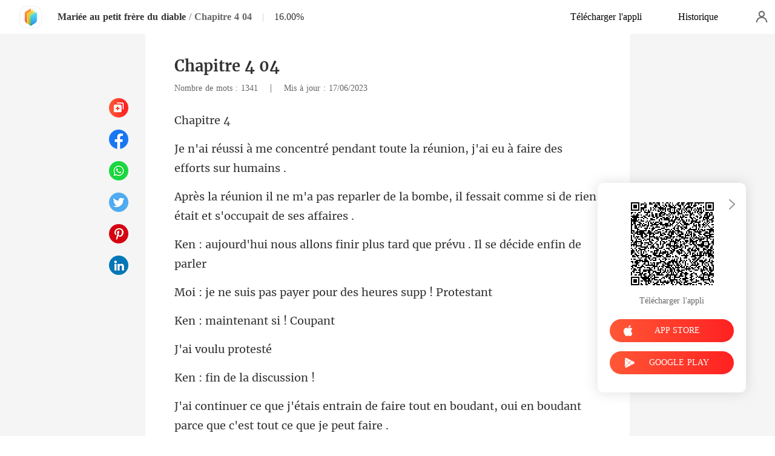

--- FILE ---
content_type: text/html; charset=utf-8
request_url: https://www.kifflire.com/readBook/13007410/537656/Mari%C3%A9e-au-petit-fr%C3%A8re-du-diable
body_size: 39646
content:
<!doctype html>
<html data-n-head-ssr lang="fr" dir="ltr" data-n-head="%7B%22lang%22:%7B%22ssr%22:%22fr%22%7D,%22dir%22:%7B%22ssr%22:%22ltr%22%7D%7D">
<head prefix="og: http://ogp.me/ns# fb: http://ogp.me/ns/fb#" data-n-head="%7B%22prefix%22:%7B%22ssr%22:%22og:%20http://ogp.me/ns#%20fb:%20http://ogp.me/ns/fb#%22%7D%7D">
    <meta http-equiv="Expires" content="0"/>
    <meta http-equiv="Pragma" content="no-cache"/>
    <meta http-equiv="Cache-control" content="no-cache"/>
    <meta http-equiv="Cache" content="no-cache"/>
    <meta  charset="utf-8"/><meta  name="viewport" content="width=device-width, initial-scale=1.0, maximum-scale=1.0, minimum-scale=1.0, user-scalable=no"/><meta  name="keywords" content=""/><meta  name="description" content="Lisez en ligne le Mariée au petit frère du diable Chapitre 4 04 de NYEM sur Kifflire, raconte une histoire sur  : Comme le titre l&#x27;indique &quot; Mariée au petit frère du diable&quot; "/><meta  property="og:locale" content="fr_FR"/><meta  property="og:type" content="book"/><meta  property="og:title" content="Mariée au petit frère du diable Chapitre 4 04 - NYEM -  - Kifflire"/><meta  property="og:description" content="Lisez en ligne le Mariée au petit frère du diable Chapitre 4 04 de NYEM sur Kifflire, raconte une histoire sur  : Comme le titre l&#x27;indique &quot; Mariée au petit frère du diable&quot; "/><meta  property="og:url" content="https://www.kifflire.com/readBook/13007410/537656/Mari%C3%A9e-au-petit-fr%C3%A8re-du-diable"/><meta  property="og:site_name" content="https://www.kifflire.com"/><meta  property="og:image" content="https://cos-frres.cdreader.com/site-410(new)/0/13007/coverbigger.jpg?v=688c91240b512420c225a018bbd29fb7"/><meta  property="og:image:alt" content="Mariée au petit frère du diable"/><meta  property="og:book:author" content="NYEM"/><meta  property="og:book:release_date" content="2023-06-17T16:21:19+00:00"/><meta  property="og:book:tag" content="Thriller"/><meta  property="og:book:tag" content="Suspense"/><meta  property="og:book:tag" content="Trahison"/><meta  property="og:book:tag" content="Homo"/><meta  property="og:book:tag" content="PDG"/><meta  property="og:book:tag" content="Génie"/><meta  property="og:book:tag" content="Beau gosse"/><meta  property="og:book:tag" content="Histoire d&#x27;amour"/><title>Mariée au petit frère du diable Chapitre 4 04 - NYEM -  - Kifflire</title><link  rel="icon" type="image/x-icon" href="/favicon.ico"><link  rel="canonical" href="https://www.kifflire.com/readBook/13007410/537656/Mari%C3%A9e-au-petit-fr%C3%A8re-du-diable"><link  rel="alternate" href="https://m.kifflire.com/readBook/13007410/537656/Mari%C3%A9e-au-petit-fr%C3%A8re-du-diable" media="only screen and(max-width:640px)"><script  data-hid="gtm-script">if(!window._gtm_init){window._gtm_init=1;(function(w,n,d,m,e,p){w[d]=(w[d]==1||n[d]=='yes'||n[d]==1||n[m]==1||(w[e]&&w[e][p]&&w[e][p]()))?1:0})(window,navigator,'doNotTrack','msDoNotTrack','external','msTrackingProtectionEnabled');(function(w,d,s,l,x,y){w[x]={};w._gtm_inject=function(i){if(w.doNotTrack||w[x][i])return;w[x][i]=1;w[l]=w[l]||[];w[l].push({'gtm.start':new Date().getTime(),event:'gtm.js'});var f=d.getElementsByTagName(s)[0],j=d.createElement(s);j.async=true;j.src='https://www.googletagmanager.com/gtm.js?id='+i;f.parentNode.insertBefore(j,f);}})(window,document,'script','dataLayer','_gtm_ids','_gtm_inject')}</script><script  data-hid="google-tag-manager">!function(e,t,a,n,g){e[n]=e[n]||[],e[n].push({"gtm.start":(new Date).getTime(),event:"gtm.js"});var m=t.getElementsByTagName(a)[0],r=t.createElement(a);r.async=!0,r.src="https://www.googletagmanager.com/gtm.js?id=GTM-N5NTPC4",m.parentNode.insertBefore(r,m)}(window,document,"script","dataLayer")</script><script  data-hid="google-tag-manager-ldjson" type="application/ld+json">{"@context":"https://schema.org","@type":"WebSite","url":"https://www.kifflire.com","potentialAction":[{"@type":"SearchAction","target":"https://www.kifflire.com/searchHistory?keyword={search_term_string}","query-input":"required name=search_term_string"}]}</script><script  data-hid="google-tag-appinfo-ldjson" type="application/ld+json">{"@context":"https://schema.org","@type":"SoftwareApplication","name":"Kifflire","applicationCategory":"EntertainmentApplication","aggregateRating":{"@type":"AggregateRating","ratingValue":4.1,"ratingCount":17951},"offers":{"@type":"Offer","price":0}}</script><script  data-hid="ldjson-chapter-breadcrumb-schema" type="application/ld+json">{"@context":"https://schema.org","@type":"BreadcrumbList","itemListElement":[{"@type":"ListItem","position":1,"name":"Accueil","item":"https://www.kifflire.com"},{"@type":"ListItem","position":2,"name":"Romance","item":"https://www.kifflire.com/Books/Femme/Romance"},{"@type":"ListItem","position":3,"name":"Mariée au petit frère du diable","item":"https://www.kifflire.com/bookDetail/13007410/Romance/Mariée-au-petit-frère-du-diable"},{"@type":"ListItem","position":4,"name":"Chapitre 4 04","item":"https://www.kifflire.com/readBook/13007410/537656/Mariée-au-petit-frère-du-diable"}]}</script><script  data-hid="ldjson-chapter-schema" type="application/ld+json">{"@context":"https://schema.org","@type":["Article","Chapter"],"@id":"https://www.kifflire.com/readBook/13007410/537656/Mariée-au-petit-frère-du-diable","name":"Chapitre 4 04","headline":"Chapitre 4 04","pageStart":4,"pageEnd":4,"datePublished":"2023-06-17T16:33:50","inLanguage":"fr","author":{"@type":"Person","name":"NYEM"},"url":"https://www.kifflire.com/readBook/13007410/537656/Mariée-au-petit-frère-du-diable","isPartOf":{"@id":"https://www.kifflire.com/bookDetail/13007410/Romance/Mariée-au-petit-frère-du-diable","@type":"Book","author":{"@type":"Person","name":"NYEM"},"name":"Mariée au petit frère du diable","publisher":{"@type":"Organization","name":"Kifflire","url":"https://www.kifflire.com"}}}</script><link rel="preload" href="/_cd/98a0858.js" as="script"><link rel="preload" href="/_cd/6ae13ae.js" as="script"><link rel="preload" href="/_cd/css/d4d0a47.css" as="style"><link rel="preload" href="/_cd/495d969.js" as="script"><link rel="preload" href="/_cd/css/90cf23b.css" as="style"><link rel="preload" href="/_cd/6863e18.js" as="script"><link rel="preload" href="/_cd/css/81a8590.css" as="style"><link rel="preload" href="/_cd/c56d02e.js" as="script"><link rel="preload" href="/_cd/dd4f731.js" as="script"><link rel="stylesheet" href="/_cd/css/d4d0a47.css"><link rel="stylesheet" href="/_cd/css/90cf23b.css"><link rel="stylesheet" href="/_cd/css/81a8590.css">
    <meta name="p:domain_verify" content="24323b0e8d340a5c250f0c29f8506daf"/>
    <script>var g_environment={ASPNETCORE_ENVIRONMENT:"pro",langenv:"fr"};!function(o){var e;if("function"==typeof define&&define.amd&&(define(o),e=!0),"object"==typeof exports&&(module.exports=o(),e=!0),!e){var i=window.Cookies,n=window.Cookies=o();n.noConflict=function(){return window.Cookies=i,n}}}((function(){function o(){for(var o=0,e={};o<arguments.length;o++){var i=arguments[o];for(var n in i)e[n]=i[n]}return e}function e(o){return o.replace(/(%[0-9A-Z]{2})+/g,decodeURIComponent)}return function i(n){function t(){}function c(e,i,c){if("undefined"!=typeof document){"number"==typeof(c=o({path:"/"},t.defaults,c)).expires&&(c.expires=new Date(1*new Date+864e5*c.expires)),c.expires=c.expires?c.expires.toUTCString():"";try{var r=JSON.stringify(i);/^[\{\[]/.test(r)&&(i=r)}catch(o){}i=n.write?n.write(i,e):encodeURIComponent(String(i)).replace(/%(23|24|26|2B|3A|3C|3E|3D|2F|3F|40|5B|5D|5E|60|7B|7D|7C)/g,decodeURIComponent),e=encodeURIComponent(String(e)).replace(/%(23|24|26|2B|5E|60|7C)/g,decodeURIComponent).replace(/[\(\)]/g,escape);var a="";for(var s in c)c[s]&&(a+="; "+s,!0!==c[s]&&(a+="="+c[s].split(";")[0]));return document.cookie=e+"="+i+a}}function r(o,i){if("undefined"!=typeof document){for(var t={},c=document.cookie?document.cookie.split("; "):[],r=0;r<c.length;r++){var a=c[r].split("="),s=a.slice(1).join("=");i||'"'!==s.charAt(0)||(s=s.slice(1,-1));try{var d=e(a[0]);if(s=(n.read||n)(s,d)||e(s),i)try{s=JSON.parse(s)}catch(o){}if(t[d]=s,o===d)break}catch(o){}}return o?t[o]:t}}return t.set=c,t.get=function(o){return r(o,!1)},t.getJSON=function(o){return r(o,!0)},t.remove=function(e,i){c(e,"",o(i,{expires:-1}))},t.defaults={},t.withConverter=i,t}((function(){}))})),Cookies.set("env",g_environment.ASPNETCORE_ENVIRONMENT),Cookies.set("lang",g_environment.langenv);var LANG=g_environment.langenv,ENV=g_environment.ASPNETCORE_ENVIRONMENT,ua="",ipad="",isIphone="",isAndroid="",isMobile="",hostList={ft:{pc:"www.cdreader.com",h5:"mob.cdreader.com"},en:{pc:"www.moboreader.com",h5:"m.moboreader.com"},sp:{pc:"www.manobook.com",h5:"m.manobook.com"},pt:{pc:"www.lera.mobi",h5:"m.lera.mobi"},fr:{pc:"www.kifflire.com",h5:"m.kifflire.com"},ru:{pc:"www.litradnovie.com",h5:"m.litradnovie.com"},jp:{pc:"www.soukainovel.com",h5:"m.soukainovel.com"},id:{pc:"www.bakisah.com",h5:"m.bakisah.com"},th:{pc:"www.meghabook.com",h5:"m.meghabook.com"}},FIRST_ZONE=["cdreader.com","moboreader.com","manobook.com","lera.mobi","kifflire.com","litradnovie.com","soukainovel.com","bakisah.com","meghabook.com"];try{if(isIphone=!(ipad=(ua=navigator.userAgent).match(/(iPad).*OS\s([\d_]+)/))&&ua.match(/(iPhone\sOS)\s([\d_]+)/),isAndroid=ua.match(/(Android)\s+([\d.]+)/),isMobile=isIphone||isAndroid,"micromessenger"==window.navigator.userAgent.toLowerCase().match(/MicroMessenger/i)){let o={win:!1,mac:!1},e=navigator.platform;o.win=0==e.indexOf("Win"),o.mac=0==e.indexOf("Mac"),isMobile=!(o.win||o.mac)}if(console.log("window.location.host",isMobile,isMobile?hostList[LANG].h5:hostList[LANG].pc,window.location.host),FIRST_ZONE.includes(window.location.host)){const o=isMobile?hostList[LANG].h5:hostList[LANG].pc,e=window.location.href.replace(window.location.host,o);window.location.href=e}if(isMobile&&-1===window.location.href.indexOf("client_proid")){let o=window.location.href,e=!1;(ENV.includes("dev")||ENV.includes("test")||ENV.includes("stage"))&&(window.location.href.includes("officialwebsitec1pc")&&(e=!0),o=window.location.href.replace("officialwebsitec1pc","officialwebsitec1mobile")),"pro"===ENV&&(window.location.href.includes(hostList[LANG].pc)&&(e=!0),o=window.location.href.replace(hostList[LANG].pc,hostList[LANG].h5)),-1===window.location.host.indexOf("192.168")&&e?window.location.href=o:console.log("url",o)}}catch(o){}var htmlDom=document.getElementsByTagName("html")[0];htmlDom.style.fontSize="100px",document.addEventListener("gesturestart",(function(o){o.preventDefault()}))</script>
</head>
<body >
<noscript  data-hid="gtm-noscript" data-pbody="true"></noscript><div data-server-rendered="true" id="__cd"><div class="loading-page" style="display:none;" data-v-73dd17ae><canvas id="canvas" data-v-73dd17ae></canvas></div><div id="__layout"><div oncopy="return false;" class="index read-container" data-v-19551836><div class="header" data-v-19551836><div class="header-box flex-ac-js" data-v-19551836><div class="left-box flex-ac" data-v-19551836><a href="/" target="_self" class="flex-ac-jc nuxt-link-active" data-v-19551836><img alt="img" src="/_cd/img/logo.5984071.png" class="logoImg" data-v-19551836></a> <a target="_blank" href="/bookDetail/13007410/Romance/Mari%C3%A9e-au-petit-fr%C3%A8re-du-diable" class="bookName underline ellipsis" data-v-19551836>Mariée au petit frère du diable</a> <span data-v-19551836> / </span> <span class="bookChapter ellipsis" data-v-19551836>Chapitre 4 04</span> <span class="bookPercent-line" data-v-19551836>|</span> <span class="bookPercent" data-v-19551836>16.00%</span></div> <div class="right-box flex-ac" data-v-19551836><div class="header-item ellipsis" data-v-19551836>Télécharger l'appli</div> <div class="header-item ellipsis" data-v-19551836>
          Historique
        </div> <div class="user-box" data-v-19551836></div></div></div></div> <div style="height: 0.56rem" data-v-19551836></div> <!----> <div class="chapter" data-v-19551836><!----> <style data-v-19551836>
      p.UMLol::before{content: attr(QqJfz)} p.UMLol::after{content: attr(ysgqW)} p.NJck9::before{content: attr(Eoq6C)} p.NJck9::after{content: attr(AI33i)} p.Iy16W::before{content: attr(pY7YT)} p.Iy16W::after{content: attr(XhfMC)} p.HwfXe::before{content: attr(JxHyW)} p.HwfXe::after{content: attr(LAoSe)} p.LG3Hg::before{content: attr(HJqWe)} p.LG3Hg::after{content: attr(mRSBO)} p.hG5hX::before{content: attr(mVy22)} p.hG5hX::after{content: attr(frXdp)} p.U0Rej::before{content: attr(LV2Zt)} p.U0Rej::after{content: attr(d4RVh)} p.laQdy::before{content: attr(xZUBa)} p.laQdy::after{content: attr(f2p1u)} p.rAl9r::before{content: attr(wgwpL)} p.rAl9r::after{content: attr(TrcSJ)} p.TWQFq::before{content: attr(cK0pj)} p.TWQFq::after{content: attr(eS5Fk)} p.lwVzG::before{content: attr(NuKe1)} p.lwVzG::after{content: attr(cUofW)} p.UjmM7::before{content: attr(EuFEn)} p.UjmM7::after{content: attr(XoeLJ)} p.DuUTZ::before{content: attr(PekHf)} p.DuUTZ::after{content: attr(Fu0ip)} p.ZYN9V::before{content: attr(c6TrD)} p.ZYN9V::after{content: attr(MAG7S)} p.Z4OdW::before{content: attr(U1NBB)} p.Z4OdW::after{content: attr(XiNOj)} p.p84vD::before{content: attr(dsfJb)} p.p84vD::after{content: attr(jYClR)} p.vH1G2::before{content: attr(VRfyj)} p.vH1G2::after{content: attr(yFx8B)} p.LWi7N::before{content: attr(AR9Gb)} p.LWi7N::after{content: attr(Bg2HC)} p.LElHs::before{content: attr(BFsuO)} p.LElHs::after{content: attr(jfuKJ)} p.Lk2kd::before{content: attr(quCU3)} p.Lk2kd::after{content: attr(FQTD7)} p.YkwJF::before{content: attr(P5GeX)} p.YkwJF::after{content: attr(FA8Va)} p.wtC02::before{content: attr(cTCux)} p.wtC02::after{content: attr(oBSdY)} p.ZYqFV::before{content: attr(V1UyZ)} p.ZYqFV::after{content: attr(m3iNS)} p.s4WzP::before{content: attr(HjhFc)} p.s4WzP::after{content: attr(zVSeA)} p.IJzPD::before{content: attr(UOXaw)} p.IJzPD::after{content: attr(YmUOm)} p.CRKy0::before{content: attr(IkUEF)} p.CRKy0::after{content: attr(F6jgK)} p.rTJqa::before{content: attr(vEo08)} p.rTJqa::after{content: attr(KaMoo)} p.RtHLN::before{content: attr(vrs2b)} p.RtHLN::after{content: attr(W0Wwl)} p.qlx6w::before{content: attr(OyzLA)} p.qlx6w::after{content: attr(OYxwG)} p.JC2FO::before{content: attr(XmoJ0)} p.JC2FO::after{content: attr(g5E7j)} p.BYuzt::before{content: attr(DHwV5)} p.BYuzt::after{content: attr(gEZvn)} p.TFyTj::before{content: attr(KAGvS)} p.TFyTj::after{content: attr(HXAHV)} p.hN5mt::before{content: attr(dT0MP)} p.hN5mt::after{content: attr(pyrEO)} p.HPdOr::before{content: attr(mWQWW)} p.HPdOr::after{content: attr(cOWwP)} p.HEPA3::before{content: attr(MJa7z)} p.HEPA3::after{content: attr(n6qlL)} p.uB2h3::before{content: attr(uWb6z)} p.uB2h3::after{content: attr(PAb3u)} p.HUyt4::before{content: attr(epGiV)} p.HUyt4::after{content: attr(jGkVO)} p.rty45::before{content: attr(dyC9f)} p.rty45::after{content: attr(PH3rm)} p.bi02Q::before{content: attr(Fa3Bv)} p.bi02Q::after{content: attr(TulOa)} p.xrepL::before{content: attr(aHnHt)} p.xrepL::after{content: attr(qJp4n)} p.EHQtf::before{content: attr(D0zGS)} p.EHQtf::after{content: attr(AQd1i)} p.k4Zf5::before{content: attr(tewG7)} p.k4Zf5::after{content: attr(xGK3o)} p.TFnCw::before{content: attr(D2AyJ)} p.TFnCw::after{content: attr(afSw3)} p.ELJV9::before{content: attr(PjpO1)} p.ELJV9::after{content: attr(BHYH0)} p.fe3ZQ::before{content: attr(QQtFy)} p.fe3ZQ::after{content: attr(OUS5m)} p.eEfqp::before{content: attr(h75bR)} p.eEfqp::after{content: attr(zm5qb)} p.Lc3rC::before{content: attr(yekQ9)} p.Lc3rC::after{content: attr(Cqico)} p.SAzAZ::before{content: attr(YZtm5)} p.SAzAZ::after{content: attr(rYLRQ)} p.py6Ah::before{content: attr(u5OJw)} p.py6Ah::after{content: attr(AHCFH)} p.raKzD::before{content: attr(syoSv)} p.raKzD::after{content: attr(BujUm)} p.JGP5a::before{content: attr(K8H3m)} p.JGP5a::after{content: attr(sZfCr)} p.Uchrr::before{content: attr(FBFgl)} p.Uchrr::after{content: attr(PPzSv)} p.d8uNm::before{content: attr(xKOiF)} p.d8uNm::after{content: attr(jt1cZ)} p.umV7H::before{content: attr(xuquk)} p.umV7H::after{content: attr(JFNuZ)} p.tqQqI::before{content: attr(wS7D5)} p.tqQqI::after{content: attr(QVp6o)} p.Kgjh9::before{content: attr(sLRLp)} p.Kgjh9::after{content: attr(gpg48)} p.CJSPR::before{content: attr(G8C8o)} p.CJSPR::after{content: attr(bA1fB)} p.tgWYR::before{content: attr(hYJU4)} p.tgWYR::after{content: attr(LolNX)} p.l1gQc::before{content: attr(xN7YQ)} p.l1gQc::after{content: attr(R52Mb)} p.um79q::before{content: attr(i2fhH)} p.um79q::after{content: attr(YGcPZ)} p.CC07r::before{content: attr(Ln1jp)} p.CC07r::after{content: attr(fLPCr)} p.UW0o9::before{content: attr(BOc1k)} p.UW0o9::after{content: attr(LMtJi)} p.fdc5n::before{content: attr(ZtLKJ)} p.fdc5n::after{content: attr(l1E2i)} p.pfdcD::before{content: attr(VtGDY)} p.pfdcD::after{content: attr(ztlIU)} p.e8HIz::before{content: attr(nd5NY)} p.e8HIz::after{content: attr(DryY5)} p.FcmLs::before{content: attr(zaC0g)} p.FcmLs::after{content: attr(jlzHo)} p.avSoi::before{content: attr(T4qiL)} p.avSoi::after{content: attr(qdK2x)} p.pytdG::before{content: attr(ncaF7)} p.pytdG::after{content: attr(Uwomm)} p.yLyOO::before{content: attr(WWDS5)} p.yLyOO::after{content: attr(zivyD)} p.UX7Zy::before{content: attr(CH8uN)} p.UX7Zy::after{content: attr(kdasH)} p.WAmTG::before{content: attr(UVkje)} p.WAmTG::after{content: attr(qhrck)} p.SBwjA::before{content: attr(lXj2h)} p.SBwjA::after{content: attr(FfNzp)} p.SjW0B::before{content: attr(pVXmZ)} p.SjW0B::after{content: attr(ASFgS)} p.liMzk::before{content: attr(qQ75K)} p.liMzk::after{content: attr(gZFLJ)} 
    </style> <div class="chapter-msg" data-v-19551836><h2 class="chapter-name" data-v-19551836>Chapitre 4 04</h2> <div data-v-19551836><span class="chapter-word" data-v-19551836>Nombre de mots : 1341 </span>
           |   
        <span class="chapter-time" data-v-19551836>Mis à jour : 17/06/2023</span></div> <div class="chapter-content" data-v-19551836><div data-v-19551836><p QqJfz="Cha" ysgqW="re 4 " class="p_sj UMLol">pit</p><p AI33i="à faire des efforts sur humains . " Eoq6C="Je n'ai réussi à me concentré pe" class="p_sj NJck9">ndant toute la réunion, j'ai eu </p><p pY7YT="Après la réunion il ne m'a pas reparler" XhfMC="en était et s'occupait de ses affaires . " class="p_sj Iy16W"> de la bombe, il fessait comme si de ri</p><p JxHyW="Ken : aujourd'hui nous allons" LAoSe="Il se décide enfin de parler " class="p_sj HwfXe"> finir plus tard que prévu . </p><p mRSBO="es supp ! Protestant " HJqWe="Moi : je ne suis pas" class="p_sj LG3Hg"> payer pour des heur</p><p frXdp="i ! Coupant" mVy22="Ken : mai" class="p_sj hG5hX">ntenant s</p><p d4RVh="rotesté " LV2Zt="J'ai v" class="p_sj U0Rej">oulu p</p><p xZUBa="Ken : fin" f2p1u="scussion ! " class="p_sj laQdy"> de la di</p><p TrcSJ="ce que c'est tout ce que je peut faire . " wgwpL="J'ai continuer ce que j'étais entrain de " class="p_sj rAl9r">faire tout en boudant, oui en boudant par</p><p cK0pj="Quelques heures plus tard , je regarde l'heure sur l'horloge mura" eS5Fk="tout ce que je veut a cette instant c'est de retrouver mon lit . " class="p_sj TWQFq">l , il affiche vingt-une heure trente , on a toujours pas fini , </p><p NuKe1="Ken s'est levé et il est venu s'asseoir en f" cUofW=". Avant sa il c'est servit un verre de whisky " class="p_sj lwVzG">ace de moi , car j'étais assis au coin salon</p><p XoeLJ="sseyant " EuFEn="Ken: alo" class="p_sj UjmM7">rs . S'a</p><p Fu0ip="un sourcil " PekHf="Moi : hum " class="p_sj DuUTZ">?! Levant </p><p MAG7S="fléchis ?! " c6TrD="Ken : ave" class="p_sj ZYN9V">z vous ré</p><p U1NBB="Moi : à quo" XiNOj="t semblant " class="p_sj Z4OdW">i ?! Fessan</p><p jYClR="position " dsfJb="Ken : a" class="p_sj p84vD"> ma pro</p><p VRfyj="Je l'ai " yFx8B="nt fixé " class="p_sj vH1G2">longueme</p><p Bg2HC="non " AR9Gb="Moi" class="p_sj LWi7N"> : </p><p jfuKJ="me disent non " BFsuO="Ken : je n'ai" class="p_sj LElHs">me pas qu'on </p><p quCU3="Il est comp" FQTD7="ré celui-là " class="p_sj Lk2kd">lètement ta</p><p P5GeX="Moi : je suis cert" FA8Va="ais pas votre chose " class="p_sj YkwJF">es votre employé m</p><p cTCux="Ken : d'accord, je vous laisse encore se" oBSdY="ette réponse je prend les choses en main " class="p_sj wtC02">pt jours, et si vous ne me changer pas c</p><p m3iNS=" les choses en main ?! " V1UyZ="Moi : qu'est-ce que ce" class="p_sj ZYqFV">la veut dire, je prend</p><p HjhFc="Ken : Ella , je vous dépo" zVSeA="tard . Changeant de sujet " class="p_sj s4WzP">ser chez vous il se fait </p><p UOXaw="Moi : mais comment" YmUOm="e m'appelle Ella ?! " class="p_sj IJzPD"> saviez-vous que j</p><p F6jgK="Se levant " IkUEF="Ken: on " class="p_sj CRKy0">y vas . </p><p vEo08="J'ai l'impres" KaMoo="arle a un mur " class="p_sj rTJqa">sion que je p</p><p W0Wwl="! Me levant " vrs2b="Moi : j'ai " class="p_sj RtHLN">ma voiture </p><p OYxwG="enez votre voiture aussi tard " OyzLA="Ken : elle reste ici , il est" class="p_sj qlx6w"> hors de question que vous pr</p><p XmoJ0="Moi : il est " g5E7j="heure enfaite " class="p_sj JC2FO">vingt et une </p><p gEZvn=" on y vas ! " DHwV5="Ken : je m" class="p_sj BYuzt">'en tape ,</p><p KAGvS="Moi : écoutez monsieur HUNNAM c'est très gentil de votre par de vous i" HXAHV=" je ne souhaite pas particulièrement laisser seul ici sur votre parking " class="p_sj TFyTj">nquiétez pour moi ainsi ou du moins ... mais j'ai ma propre voiture et</p><p pyrEO="iscuté quelque minute avec son interlocuteur . " dT0MP="Il a pris son téléphone dans poche , composé " class="p_sj hN5mt">un numéro tout en s'éloignant de moi , il a d</p><p cOWwP=" moi ! " mWQWW="Ken : " class="p_sj HPdOr">suivez</p><p MJa7z="Moi : oh seigneur" n6qlL="têtu . Murmurant " class="p_sj HEPA3"> il est vraiment </p><p uWb6z="Ken : vous " PAb3u="re rien vu. " class="p_sj uB2h3">n'avez enco</p><p epGiV="Il en" jGkVO="tout ! " class="p_sj HUyt4">tend </p><p PH3rm="mme nous y attendait" dyC9f="Nous somme arrivé da" class="p_sj rty45">ns le parking, un ho</p><p Fa3Bv="Ken : passez " TulOa="otre voiture " class="p_sj bi02Q">les clés de v</p><p aHnHt="Moi " qJp4n="n ?! " class="p_sj xrepL">: hu</p><p D0zGS="Ken :" AQd1i="clé ! " class="p_sj EHQtf"> vos </p><p tewG7="Moi : m" xGK3o="rquoi ?! " class="p_sj k4Zf5">ais pou</p><p afSw3="Ordonna t-il " D2AyJ="Ken : Ella " class="p_sj TFnCw">vos clés ! </p><p PjpO1="J'ai sorti les clés de mon sac à main je lui ai tendu , par peur qu'il pui" BHYH0="e sur tout , il peut me faire du mal et personne n'en saura jamais rien . " class="p_sj ELJV9">se me faire du mal , nous somme que trois à cette endroit et il a l'empris</p><p OUS5m="t de papier. Ella on y va " QQtFy="Ken: ramène la à cette ad" class="p_sj fe3ZQ">resse . Il a tendu un bou</p><p h75bR="Je l'ai ma" zm5qb="nt suivie " class="p_sj eEfqp">gnétiqueme</p><p yekQ9="Quand nous somme tout deux mo" Cqico="ctement verrouillé les porte " class="p_sj Lc3rC">nté dans sa voiture il a dire</p><p YZtm5="Moi : vous , voulez me séq" rYLRQ="ccepte de vous épouser !? " class="p_sj SAzAZ">uestrer jusqu'à ce que j'a</p><p u5OJw="Ken : la maintenant je vous dépose chez" AHCFH="être ma femme que vous le vouliez ou non " class="p_sj py6Ah"> vous tout simplement, mais vous allez </p><p BujUm="tre femme ! Moi j'en ai nullement l'envie et le temps ! " syoSv="Moi : vous ne pouvez pas m'obliger à faire sa , cherch" class="p_sj raKzD">ez vous une autre personne qui sera prête à devenir vo</p><p K8H3m="Ken" sZfCr="... " class="p_sj JGP5a"> : </p><p PPzSv="s fait le reste du trajet en silence . " FBFgl="Sans réponse de sa part je n'ai pas vo" class="p_sj Uchrr">ulu rajouter quelque chose . Nous avon</p><p jt1cZ="ivée devant ma porte. " xKOiF="Je n'étais pas étonné" class="p_sj d8uNm"> quand nous somme arr</p><p JFNuZ="iture sans même lui laisser le temps de dire quelque chose " xuquk="Moi : je souhaite que vous arrêtiez de vous informer sur mo" class="p_sj umV7H">i c'est très mal sain ! Dise je avant de descendre de sa vo</p><p wS7D5="Quand je me suis retourné pour voir si il était parti , a" QVp6o="ux lèvres , c'est officiel c'était homme me fait flipper ! " class="p_sj tqQqI"> mon grand malheureux il était encore là avec le sourir a</p><p sLRLp="" gpg48=" " class="p_sj Kgjh9"></p><p G8C8o="En rentrant dans" bA1fB="croisé mon père " class="p_sj CJSPR"> la maison j'ai </p><p hYJU4="Papa " LolNX="été ?! " class="p_sj tgWYR">: ça </p><p R52Mb="t dans ma chambre " xN7YQ="Moi : oui . Souff" class="p_sj l1gQc">lait je en montan</p><p i2fhH="Cet homme m'épuise. Je ne pense pas rester dans cette emploi bien longtemps, je ne veut pas qu'il me prennes pour " YGcPZ="riage encore moins d'un mari comme lui , je veut vivre ma vie ,être heureuse, faire les choses bien pour une fois . " class="p_sj um79q">acquis ou qu'il joue avec moi , et puis il me fait penser à un psychopathe . Je ne suis pas à la recherche d'un ma</p><p fLPCr="es , ma tristesse, c'est pour sa que j'ai fait n'importe quoi et j'ai presque raté ma vie . " Ln1jp="Je ne suis peut être pas parfaite , mais j'ai fait tellement d'erreur au par avant que je ne" class="p_sj CC07r"> veut pas refaire. La vie n'a pas été simple et je me suis beaucoup reposer sur mes faibless</p><p BOc1k="Ken doit être un fils à papa pourri gâté qui prend les femmes comme des jouets , je prend cel" LMtJi="ur faire mon travail et rentré chez moi pour être payer à la fin du mois comme tout le monde . " class="p_sj UW0o9">le-ci et je jette celle-la et ainsi de suite et moi je ne suis pas là pour sa , je suis là po</p><p ZtLKJ="J'ai jeté un coup d'œil par ma fenêtre et j'a" l1E2i="k merci c'est gentille mais où sont mes clés ? " class="p_sj fdc5n">i aperçu ma voiture garée devant la maison. O</p><p VtGDY="Une sem" ztlIU="us tard " class="p_sj pfdcD">aine pl</p><p DryY5="tté le bureau à vingt deux heures deux soirées de suite c'est juste exagéré, il a intérêt à bien me payer mes heures supplémentaires si non je casse un tête , je ne blague pas avec l'argent surtout en période de galère . " nd5NY="Une semaine de repos ! Une semaine que je ne vois pas monsieur HUNNAM, je suis tombé malade il y'a peu et le médecin m'a donner un arrêt de travail, je suis super contente car je peut respiré . Je n'ai pas monsieur HUNNAM" class="p_sj e8HIz"> derrière moi ou sur mes pattes pour le travail, il très perfectionniste c'est limite une maladie, je peut comprend qu'il veuilles que le travail soit bien fait ce qui est tout à fait concevable, mais jusqu'à me faire qui</p><p zaC0g="Allongé tranquillement sur mon lit, essayant tant bien que mal de m'en dormir j'ai reçu un a" jlzHo="e m'appeler à cet heure ci sachant que je suis en arrête de travail, qu'est-ce qu'il me veut " class="p_sj FcmLs">ppel de monsieur HUNNAM, j'étais très étonnée en vue de l'heure il est minuit et qu'il puiss</p><p T4qiL="Moi " qdK2x="lô ?! " class="p_sj avSoi">: al</p><p ncaF7="Ken: bo" Uwomm="u dort ?!" class="p_sj pytdG">nsoir t</p><p zivyD="l vous plaît " WWDS5="Moi : vous me" class="p_sj yLyOO"> vouvoyer s'i</p><p CH8uN="Ken : vouvoyer" kdasH="ourquoi donc ?! " class="p_sj UX7Zy"> ma femme ?! P</p><p UVkje="Moi : je" qhrck=" pas .. " class="p_sj WAmTG"> ne suis</p><p lXj2h="Ken : trop tard . Me coupant. Je t'avais donner" FfNzp="ariée légalement depuis une semaine maintenant " class="p_sj SBwjA"> un délais, il est écroulé , Ella nous sommes m</p><p pVXmZ="Moi : je ne comprend pas . Changeant ma position allongé contre celle assise . Votre femme ?! C'est juste impossible, je ne sais pas qu'est-ce vous êtes entrain de ra" ASFgS="e autre fille facile à mettre dans votre lit , encore une chose , vous continuez vos sales avance , je démissionne et je porte plainte contre vous pour harcèlement ! " class="p_sj SjW0B">conter pour que je cède à vos avance mais sa ne marche pas avec moi monsieur HUNNAM, je me répète encore une fois ! Je ne suis pas ce genre de fille , trouvez vous un</p><p gZFLJ="croché au nez" qQ75K="Bip bip, je" class="p_sj liMzk"> lui ai rac</p><p EDu6t="" SaIz4="" class="p_sj TWwK4"></p></div></div> <!----> <!----> <!----> <div class="flex-ac-jc" style="margin-top: 0.5rem" data-v-19551836><a href="/readBook/13007410/537655/Mari%C3%A9e-au-petit-fr%C3%A8re-du-diable" class="chapter-btn active" data-v-19551836>
          Précédent
        </a> <div class="interval" data-v-19551836></div> <a href="/readBook/13007410/537657/Mari%C3%A9e-au-petit-fr%C3%A8re-du-diable" class="chapter-btn active-btn" data-v-19551836>
          Suivant
        </a></div> <div class="like-box" data-v-19551836><h2 class="like-title" data-v-19551836>Inspirés de vos vus</h2> <div class="like-items flex" data-v-19551836><div class="like-item" data-v-19551836><a href="/bookDetail/27949410/Moderne/Prisonni%C3%A8re-de-Ses-Bras" data-v-19551836><div class="lazy-image book-img imgHover" data-v-7919aefc data-v-19551836><img src="https://cos-frres.cdreader.com/site-410(new)/0/27949/coverbig.jpg?v=f6adf6c1092db549b1b5a8e45856a19c" alt="Prisonnière de Ses Bras" class="real-image" data-v-7919aefc> <div data-v-7919aefc></div></div> <h3 class="i-title ellipsis--l2" data-v-19551836>Prisonnière de Ses Bras</h3></a> <a target="_blank" href="/author/Priority-183023041" class="i-classify" data-v-19551836>Priority</a></div><div class="like-item" data-v-19551836><a href="/bookDetail/16192410/Moderne/Un-amour-in%C3%A9branlable" data-v-19551836><div class="lazy-image book-img imgHover" data-v-7919aefc data-v-19551836><img src="https://cos-frres.cdreader.com/site-410(new)/0/16192/coverbig.jpg?v=c4094780c3d85503722ea8d58cacc552" alt="Un amour inébranlable" class="real-image" data-v-7919aefc> <div data-v-7919aefc></div></div> <h3 class="i-title ellipsis--l2" data-v-19551836>Un amour inébranlable</h3></a> <a target="_blank" href="/author/Bank-Brook-133428567" class="i-classify" data-v-19551836>Bank Brook</a></div><div class="like-item" data-v-19551836><a href="/bookDetail/31295410/Romance/Le-regret-du-milliardaire-son-ex-femme-est-la-c%C3%A9l%C3%A8bre-Oracle" data-v-19551836><div class="lazy-image book-img imgHover" data-v-7919aefc data-v-19551836><img src="https://cos-frres.cdreader.com/site-410(new)/0/31295/coverbig.jpg?v=d23ae10a1616614cdf876a634adf5937" alt="Le regret du milliardaire: son ex-femme est la célèbre Oracle" class="real-image" data-v-7919aefc> <div data-v-7919aefc></div></div> <h3 class="i-title ellipsis--l2" data-v-19551836>Le regret du milliardaire: son ex-femme est la célèbre Oracle</h3></a> <a target="_blank" href="/author/Moon-42323696" class="i-classify" data-v-19551836>Moon</a></div><div class="like-item" data-v-19551836><a href="/bookDetail/29574410/Moderne/MON-FILS-SECRET-MA-REVANCHE" data-v-19551836><div class="lazy-image book-img imgHover" data-v-7919aefc data-v-19551836><img src="https://cos-frres.cdreader.com/site-410(new)/0/29574/coverbig.jpg?v=a6b19961327f86573c88a298c73f866f" alt="MON FILS SECRET, MA REVANCHE " class="real-image" data-v-7919aefc> <div data-v-7919aefc></div></div> <h3 class="i-title ellipsis--l2" data-v-19551836>MON FILS SECRET, MA REVANCHE </h3></a> <a target="_blank" href="/author/Canal-182756522" class="i-classify" data-v-19551836>Canal</a></div><div class="like-item" data-v-19551836><a href="/bookDetail/8307410/Milliardaire/La-Captive-de-lAmour-et-le-Bazillionnaire" data-v-19551836><div class="lazy-image book-img imgHover" data-v-7919aefc data-v-19551836><img src="https://cos-frres.cdreader.com/site-410(new)/0/8307/coverbig.jpg?v=8465cb02726140ee90f7100f3d173c43" alt="La Captive de l'Amour et le Bazillionnaire" class="real-image" data-v-7919aefc> <div data-v-7919aefc></div></div> <h3 class="i-title ellipsis--l2" data-v-19551836>La Captive de l'Amour et le Bazillionnaire</h3></a> <a target="_blank" href="/author/Honey-Goldfish-118404672" class="i-classify" data-v-19551836>Honey Goldfish</a></div><div class="like-item" data-v-19551836><a href="/bookDetail/29772410/Milliardaire/Le-milliardaire-veut-ses-jumeaux-et-moi" data-v-19551836><div class="lazy-image book-img imgHover" data-v-7919aefc data-v-19551836><img src="https://cos-frres.cdreader.com/site-410(new)/0/29772/coverbig.jpg?v=2eddf648733078b3b0dd4aed8a025277" alt="Le milliardaire veut, ses jumeaux et moi " class="real-image" data-v-7919aefc> <div data-v-7919aefc></div></div> <h3 class="i-title ellipsis--l2" data-v-19551836>Le milliardaire veut, ses jumeaux et moi </h3></a> <a target="_blank" href="/author/K%60H-200024762" class="i-classify" data-v-19551836>K-H</a></div></div></div></div></div> <div class="catalog" data-v-19551836><div class="catalogLoading flex-ac-jc" data-v-19551836><!----></div> <div class="catalog-header" data-v-19551836><img alt="img" src="[data-uri]" class="catalog-close" data-v-19551836> <h3 class="catalog-title" data-v-19551836>
        Table des matières
      </h3></div> <div class="catalog-list" data-v-19551836><a href="/readBook/13007410/537653/Mari%C3%A9e-au-petit-fr%C3%A8re-du-diable" class="catalog-item" data-v-19551836>
        Chapitre 1 01
        <!----></a><a href="/readBook/13007410/537654/Mari%C3%A9e-au-petit-fr%C3%A8re-du-diable" class="catalog-item" data-v-19551836>
        Chapitre 2 02
        <!----></a><a href="/readBook/13007410/537655/Mari%C3%A9e-au-petit-fr%C3%A8re-du-diable" class="catalog-item" data-v-19551836>
        Chapitre 3 03
        <!----></a><a href="/readBook/13007410/537656/Mari%C3%A9e-au-petit-fr%C3%A8re-du-diable" class="catalog-item active" data-v-19551836>
        Chapitre 4 04
        <!----></a><a href="/readBook/13007410/537657/Mari%C3%A9e-au-petit-fr%C3%A8re-du-diable" class="catalog-item" data-v-19551836>
        Chapitre 5 05
        <!----></a><a href="/readBook/13007410/537660/Mari%C3%A9e-au-petit-fr%C3%A8re-du-diable" class="catalog-item" data-v-19551836>
        Chapitre 6 06
        <div class="lock-img" data-v-19551836></div></a><a href="/readBook/13007410/537661/Mari%C3%A9e-au-petit-fr%C3%A8re-du-diable" class="catalog-item" data-v-19551836>
        Chapitre 7 07
        <div class="lock-img" data-v-19551836></div></a><a href="/readBook/13007410/537662/Mari%C3%A9e-au-petit-fr%C3%A8re-du-diable" class="catalog-item" data-v-19551836>
        Chapitre 8 08
        <div class="lock-img" data-v-19551836></div></a><a href="/readBook/13007410/537663/Mari%C3%A9e-au-petit-fr%C3%A8re-du-diable" class="catalog-item" data-v-19551836>
        Chapitre 9 09
        <div class="lock-img" data-v-19551836></div></a><a href="/readBook/13007410/537664/Mari%C3%A9e-au-petit-fr%C3%A8re-du-diable" class="catalog-item" data-v-19551836>
        Chapitre 10 10
        <div class="lock-img" data-v-19551836></div></a><a href="/readBook/13007410/537665/Mari%C3%A9e-au-petit-fr%C3%A8re-du-diable" class="catalog-item" data-v-19551836>
        Chapitre 11 11
        <div class="lock-img" data-v-19551836></div></a><a href="/readBook/13007410/537666/Mari%C3%A9e-au-petit-fr%C3%A8re-du-diable" class="catalog-item" data-v-19551836>
        Chapitre 12 12
        <div class="lock-img" data-v-19551836></div></a><a href="/readBook/13007410/537667/Mari%C3%A9e-au-petit-fr%C3%A8re-du-diable" class="catalog-item" data-v-19551836>
        Chapitre 13 13
        <div class="lock-img" data-v-19551836></div></a><a href="/readBook/13007410/537668/Mari%C3%A9e-au-petit-fr%C3%A8re-du-diable" class="catalog-item" data-v-19551836>
        Chapitre 14 14
        <div class="lock-img" data-v-19551836></div></a><a href="/readBook/13007410/537669/Mari%C3%A9e-au-petit-fr%C3%A8re-du-diable" class="catalog-item" data-v-19551836>
        Chapitre 15 15
        <div class="lock-img" data-v-19551836></div></a><a href="/readBook/13007410/537672/Mari%C3%A9e-au-petit-fr%C3%A8re-du-diable" class="catalog-item" data-v-19551836>
        Chapitre 16 16
        <div class="lock-img" data-v-19551836></div></a><a href="/readBook/13007410/537674/Mari%C3%A9e-au-petit-fr%C3%A8re-du-diable" class="catalog-item" data-v-19551836>
        Chapitre 17 17
        <div class="lock-img" data-v-19551836></div></a><a href="/readBook/13007410/537675/Mari%C3%A9e-au-petit-fr%C3%A8re-du-diable" class="catalog-item" data-v-19551836>
        Chapitre 18 18
        <div class="lock-img" data-v-19551836></div></a><a href="/readBook/13007410/537676/Mari%C3%A9e-au-petit-fr%C3%A8re-du-diable" class="catalog-item" data-v-19551836>
        Chapitre 19 19
        <div class="lock-img" data-v-19551836></div></a><a href="/readBook/13007410/537677/Mari%C3%A9e-au-petit-fr%C3%A8re-du-diable" class="catalog-item" data-v-19551836>
        Chapitre 20 20
        <div class="lock-img" data-v-19551836></div></a><a href="/readBook/13007410/537678/Mari%C3%A9e-au-petit-fr%C3%A8re-du-diable" class="catalog-item" data-v-19551836>
        Chapitre 21 21
        <div class="lock-img" data-v-19551836></div></a><a href="/readBook/13007410/537679/Mari%C3%A9e-au-petit-fr%C3%A8re-du-diable" class="catalog-item" data-v-19551836>
        Chapitre 22 22
        <div class="lock-img" data-v-19551836></div></a><a href="/readBook/13007410/537680/Mari%C3%A9e-au-petit-fr%C3%A8re-du-diable" class="catalog-item" data-v-19551836>
        Chapitre 23 23
        <div class="lock-img" data-v-19551836></div></a><a href="/readBook/13007410/537681/Mari%C3%A9e-au-petit-fr%C3%A8re-du-diable" class="catalog-item" data-v-19551836>
        Chapitre 24 24
        <div class="lock-img" data-v-19551836></div></a><a href="/readBook/13007410/537682/Mari%C3%A9e-au-petit-fr%C3%A8re-du-diable" class="catalog-item" data-v-19551836>
        Chapitre 25 25
        <div class="lock-img" data-v-19551836></div></a> <div style="height: 0.72rem" data-v-19551836></div></div> <div class="catalog-page" data-v-19551836><img alt="img" src="/_cd/img/left.497baff.png" class="next left" data-v-19551836> <div data-v-19551836><input type="text" value="1" class="pageNum" data-v-19551836>  /  1
      </div> <img alt="img" src="/_cd/img/right.438c2ee.png" class="prev right" data-v-19551836></div></div> <div class="slider-bar" data-v-19551836><a href="/readBook/13007410/537655/Mari%C3%A9e-au-petit-fr%C3%A8re-du-diable" class="slider-item flex-ac-jc" data-v-19551836><span class="slider-item-top" data-v-19551836></span></a> <div class="slider-item flex-ac-jc" data-v-19551836><span class="slider-item-catalog" data-v-19551836></span></div> <a href="/readBook/13007410/537657/Mari%C3%A9e-au-petit-fr%C3%A8re-du-diable" class="slider-item flex-ac-jc" data-v-19551836><span class="slider-item-bottom" data-v-19551836></span></a></div> <div class="download" style="right:48px;" data-v-36432a60 data-v-19551836><img src="[data-uri]" alt class="QRCode" data-v-36432a60> <div class="download-txt" data-v-36432a60>Télécharger l'appli</div> <div class="apple-btn btn isClick" data-v-36432a60><img src="[data-uri]" alt="icon" data-v-36432a60> <span data-v-36432a60>APP STORE</span></div> <div class="google-btn btn isClick" data-v-36432a60><img src="/_cd/img/google.469ce25.png" alt="icon" data-v-36432a60> <span data-v-36432a60>GOOGLE PLAY</span></div> <img src="[data-uri]" class="closeIcon" data-v-36432a60></div> <div class="pageLoading flex-ac-jc" style="display:none;" data-v-19551836><!----></div></div></div></div><script>window.__CD__=(function(a,b,c,d,e,f,g,h,i,j,k,l,m,n,o,p,q,r,s,t,u,v,w,x,y,z,A,B,C,D,E,F,G,H,I,J,K,L,M,N,O,P,Q,R,S,T,U,V,W,X,Y,Z,_,$,aa,ab,ac,ad,ae,af,ag,ah,ai,aj,ak,al,am,an,ao,ap,aq,ar,as,at,au,av,aw,ax,ay,az,aA,aB,aC,aD,aE,aF,aG,aH,aI,aJ,aK,aL,aM,aN,aO,aP,aQ,aR,aS,aT,aU,aV,aW,aX,aY,aZ,a_,a$,ba,bb,bc,bd,be,bf,bg,bh,bi,bj,bk,bl,bm,bn,bo,bp,bq,br,bs,bt,bu,bv,bw,bx,by,bz,bA,bB,bC,bD,bE,bF,bG,bH,bI,bJ,bK,bL,bM,bN,bO,bP,bQ,bR,bS,bT,bU,bV,bW,bX,bY,bZ,b_,b$,ca,cb,cc,cd,ce,cf,cg,ch,ci,cj,ck,cl,cm,cn,co,cp,cq,cr,cs,ct,cu,cv,cw,cx,cy,cz,cA,cB,cC,cD,cE,cF,cG,cH,cI,cJ,cK,cL,cM,cN,cO,cP,cQ,cR,cS,cT,cU,cV,cW,cX,cY,cZ,c_,c$,da,db,dc,dd,de,df,dg,dh,di,dj,dk,dl,dm,dn,do0,dp,dq,dr,ds,dt,du,dv,dw,dx,dy,dz,dA,dB,dC,dD,dE,dF,dG,dH,dI,dJ,dK,dL,dM,dN,dO,dP,dQ,dR,dS,dT,dU,dV,dW,dX,dY,dZ,d_,d$,ea,eb,ec,ed,ee,ef,eg,eh,ei,ej,ek,el,em,en,eo,ep,eq,er,es,et,eu,ev,ew,ex,ey,ez,eA,eB,eC,eD,eE,eF,eG,eH,eI,eJ,eK,eL,eM,eN,eO,eP,eQ,eR,eS,eT,eU,eV,eW,eX,eY,eZ,e_,e$,fa,fb,fc,fd,fe,ff,fg,fh,fi,fj,fk,fl,fm,fn,fo,fp,fq,fr,fs,ft,fu,fv,fw,fx,fy,fz){aq.title=ar;aq.description=as;aq.keyWord=c;at.isSpeedSowing=b;at.dayUpdate=a;at.bookId=13007410;at.mainBookId=a;at.bookName=au;at.authorId="137520919";at.authorName=f;at.imgUrl="https:\u002F\u002Fcos-frres.cdreader.com\u002Fsite-410(new)\u002F0\u002F13007\u002Fcoverbig.jpg?v=688c91240b512420c225a018bbd29fb7";at.introduce="Comme le titre l'indique \" Mariée au petit frère du diable\"";at.readerNum=33802;at.updateChapter="2951 Chapitre 25 25";at.updatetime="01-20 16:57";at.chapterNum=av;at.chapterName=aw;at.cName=j;at.site="Non classé";at.bookLength="55428";at.bookStar=h;at.cid=ak;at.buildTime="2023-06-17T16:21:19";at.viewedBooks=[{bookId:12973410,imgUrl:"https:\u002F\u002Fcos-frres.cdreader.com\u002Fsite-410(new)\u002F0\u002F12973\u002Fcoverorgin.jpg?v=d70953b3870ba60afe642ffbd8424732",bookName:"Nessa : Mon mariage ",genre:j,viewedPer:"74.2% des lecteurs",authorName:f},{bookId:13026410,imgUrl:"https:\u002F\u002Fcos-frres.cdreader.com\u002Fsite-410(new)\u002F0\u002F13026\u002Fcoverorgin.jpg?v=50a4546e500eaacc1feb54c803887651",bookName:"La famille présidentielle",genre:ax,viewedPer:"74.1% des lecteurs",authorName:f},{bookId:13027410,imgUrl:"https:\u002F\u002Fcos-frres.cdreader.com\u002Fsite-410(new)\u002F0\u002F13027\u002Fcoverorgin.jpg?v=50e3c37faec14bd8a6cfb59c6928b20c",bookName:"Mon bienfaiteur ",genre:ax,viewedPer:"74.6% des lecteurs",authorName:f},{bookId:13004410,imgUrl:"https:\u002F\u002Fcos-frres.cdreader.com\u002Fsite-410(new)\u002F0\u002F13004\u002Fcoverorgin.jpg?v=66cc35a1e81a7294d1fc3738f2eedc91",bookName:"Belle instant ",genre:j,viewedPer:"73.7% des lecteurs",authorName:f},{bookId:13024410,imgUrl:"https:\u002F\u002Fcos-frres.cdreader.com\u002Fsite-410(new)\u002F0\u002F13024\u002Fcoverorgin.jpg?v=16864aa883bccb76bd4c5898f47b3088",bookName:"Les deux visages d'Alya",genre:j,viewedPer:"73.1% des lecteurs",authorName:f},{bookId:13008410,imgUrl:"https:\u002F\u002Fcos-frres.cdreader.com\u002Fsite-410(new)\u002F0\u002F13008\u002Fcoverorgin.jpg?v=f77fee5ddafc45fb25dceab08266172e",bookName:"Ainsi va la vie de Malèna",genre:j,viewedPer:"75.1% des lecteurs",authorName:f}];at.url=c;at.bookStat=e;at.channelStr="女频";at.lastReadChapterID=a;at.lastReadChapterName=d;at.isAutomatic=b;at.isFull="未完本";at.roles=d;at.seriesID=d;at.tag=[T,U,t,V,s,o,W,i];at.tagList=[{id:287410,tag:T},{id:297410,tag:U},{id:al,tag:t},{id:388410,tag:V},{id:ah,tag:s},{id:Q,tag:o},{id:477410,tag:W},{id:r,tag:i}];at.updateNum=a;ay.Author=az;ay.Bonus_001=aA;ay.Completion_Bonus_001=aB;ay.Excellence_BONUS_01=aC;ay.Excellence_Bonus_001=aD;ay.FAQ_0111=aE;ay.FullEditor=aF;ay.H5_EditorRecom=aG;ay.H5_GuessLike=aH;ay.H5_HotBestBook=aI;ay.H5_HotCoolBook=aJ;ay.HotNewBook=aK;ay.Monthly_bonus_001=aL;ay.Monthly_bonus_002=aM;ay.MostSold=aN;ay.NanPin=u;ay.NvPin=v;ay.PinDao=aO;ay.Prepayment_001=aP;ay.Prepayment_002=aQ;ay.Prepayment_003=aR;ay.Signing_Bonus_001=aS;ay.TOP=aT;ay.TOP_UP_NOW=w;ay.Toprated=aU;ay.UNLOCK_CHAPTERS_IN_BULK=aV;ay.Updated=aW;ay.about=aX;ay.all=aY;ay.all_the_following_chapters=aZ;ay.authorWelfare=a_;ay.author_fogetsuccess_one=a$;ay.author_fogetsuccess_two=ba;ay.auto_unlock=bb;ay.balance=bc;ay.be_author=bd;ay.bonus_0116=be;ay.bonus_0117=bf;ay.bonus_0118=bg;ay.bookList=x;ay.book_review=bh;ay.booklist=x;ay.booklist_recommend=bi;ay.buy_success=bj;ay.cancel=bk;ay.chap_day=bl;ay.chapter=bm;ay.chapterEnd=bn;ay.chapter_num=bo;ay.charts=y;ay.checkEmailTip=bp;ay.check_email=bq;ay.check_email_tip=br;ay.clear_all=bs;ay.clear_allHistory=bt;ay.clear_all_his=bu;ay.clicks=bv;ay.coin=bw;ay.coins=z;ay.coins1=z;ay.coins_freecoin=bx;ay.comment=by;ay.completed=bz;ay.completedadventure=bA;ay.completedadventure1=bB;ay.completedantigo=c;ay.completedantigo1=c;ay.completedbillionaire=bC;ay.completedbillionaire1=bD;ay.completedbookh1=bE;ay.completedbottom=bF;ay.completedbottom1=bG;ay.completedfantasy=bH;ay.completedfantasy1=bI;ay.completedgame=c;ay.completedgame1=c;ay.completedhistoria=c;ay.completedhistoria1=c;ay.completedlgbt=bJ;ay.completedlgbt1=bK;ay.completedmodern=bL;ay.completedmodern1=bM;ay.completedreborn=c;ay.completedreborn1=c;ay.completedromance=bN;ay.completedromance1=bO;ay.completedrussialove=c;ay.completedrussialove1=c;ay.completedsf=c;ay.completedsf1=c;ay.completedsuspense=c;ay.completedsuspense1=c;ay.completedwerewolf=bP;ay.completedwerewolf1=bQ;ay.completedwu=c;ay.completedwu1=c;ay.completedyoung=bR;ay.completedyoung1=bS;ay.conditions_of_service=bT;ay.contact_us=bU;ay.contents=bV;ay.continue_reading=bW;ay.cookiespopup=c;ay.copy_tip=bX;ay.copy_title=bY;ay.copyright_entryload=bZ;ay.copyright_entryload2=k;ay.cost=b_;ay.cost1=b$;ay.create=ca;ay.create_account=l;ay.create_account1=l;ay.create_account2=l;ay.create_value=cb;ay.daily=cc;ay.daily_ranking=cd;ay.del_his_succ=ce;ay.detail_drama_title=cf;ay.down_tip=cg;ay.download_APP=A;ay.download_book=ch;ay.download_privilege_tip=ci;ay.download_tip=cj;ay.edit_profile=ck;ay.email=cl;ay.email_resend=cm;ay.email_send_success=cn;ay.female=v;ay.for_authors=co;ay.forgot_password=cp;ay.freeOnApp=cq;ay.free_coins=cr;ay.free_h2=cs;ay.free_title=ct;ay.free_title_2=cu;ay.gender=cv;ay.genre=y;ay.genre1=cw;ay.genreH1title=cx;ay.get_APP=A;ay.have_login=cy;ay.help=B;ay.history=k;ay.home=Z;ay.hot=cz;ay.hotArticleTitle=cA;ay.hot_seo_desc=cB;ay.hot_seo_keyword=cC;ay.hot_seo_title=cD;ay.hot_tag=cE;ay.hot_tag_list=cF;ay["hotsearch-downloadbutton"]=cG;ay["hotsearch-page-description"]=cH;ay["hotsearch-popular-title"]=m;ay.hotsearchcall=cI;ay.interested=cJ;ay.interview=cK;ay.join_now=cL;ay.join_us=cM;ay.language=cN;ay.language_settings=cO;ay.latestArticleTitle=cP;ay.latest_release1=C;ay.latest_update=cQ;ay.legal=cR;ay.link=cS;ay.locked_chapter=cT;ay.log_into=cU;ay.log_out=cV;ay.login_in=D;ay.login_now=cW;ay.loosing_text=cX;ay.male=u;ay.menu=cY;ay.monthly=cZ;ay.more=c_;ay.more_articles=c$;ay.more_privileged_chapters=E;ay.more_privileged_chapters1=E;ay.more_tag=da;ay.most_read=m;ay.most_sold=F;ay.most_tipped=db;ay.my_center=dc;ay.new=dd;ay.new_notable=de;ay.next=df;ay.nickname=dg;ay.noMore=dh;ay.no_book=di;ay.no_bookDetail=dj;ay.no_free_coins=n;ay.no_history=dk;ay.no_more_result=dl;ay.no_record_of_purchase_history=n;ay.no_record_of_top_up=n;ay.no_results_search=dm;ay.onLoading=dn;ay.ongoing=do0;ay.open=dp;ay.openTip=dq;ay.or=dr;ay.otherWorks=ds;ay.otherWorksV2=dt;ay.other_readers=du;ay.password=dv;ay.play=dw;ay.present_no_money=dx;ay.press=dy;ay.press_h1_1=dz;ay.press_h1_2=G;ay.press_h1_3=dA;ay.press_h1_4=H;ay.press_h1_5=dB;ay.press_news=dC;ay.press_title_1=dD;ay.press_title_2=G;ay.press_title_3=dE;ay.press_title_4=B;ay.press_title_5=I;ay.pressidtitle=dF;ay.previous=dG;ay.price=dH;ay.privacy_policy=dI;ay.proceed=c;ay.protagonist=dJ;ay.pulling_text=dK;ay.qa_haveanswer=dL;ay.qa_keyword=dM;ay.qa_tlq_title=dN;ay.qa_tmb=dO;ay.qa_trq_title=dP;ay.qa_tvt_title=dQ;ay.qa_ymwtk_title=dR;ay.qag_description=dS;ay.qag_keyword=dT;ay.qag_title=dU;ay.rather_not_say=dV;ay.read_more=dW;ay.read_now=dX;ay.read_now1=dY;ay.reading=k;ay.reg_succeed=dZ;ay.related_searches=d_;ay.released_on=C;ay.reset_password=d$;ay.reset_tips=ea;ay.resource=eb;ay.right_email=ec;ay.sales=F;ay.save=ed;ay.search=ee;ay.search_history=ef;ay.search_result=eg;ay.search_result_hot=eh;ay.search_result_hot_2=ei;ay.search_result_hot_3=ej;ay.send_reset_link=ek;ay.send_tip=el;ay.shareto=em;ay.shortstorytitle=I;ay.sign=en;ay.sign_in_with_facebook=eo;ay.sign_in_with_google=ep;ay.sneak_preview=eq;ay.status=er;ay.tags=es;ay.tagsName=et;ay.title_facebook=X;ay.title_twitter=Y;ay.to_app_see_more=eu;ay.today=ev;ay.today_at=ew;ay.top_up=J;ay.top_up1=J;ay.top_up_record=ex;ay.top_up_via_App=ey;ay.top_up_via_website=ez;ay.trending=m;ay.unlock_chapters_in_bulk=eA;ay.unlock_this_chapter=w;ay.unlock_toast=eB;ay.unlocked_chapters=K;ay["unlocked_chapters-2"]=K;ay.upload_profile_photo=eC;ay.user_login_1=D;ay.verification_succeed=eD;ay.via_app_store=eE;ay.via_google_paly=eF;ay.views=eG;ay.wallet=eH;ay.weekly=eI;ay.word_count=eJ;ay.you_might_like=eK;ay.zzfl1=eL;ay.zzfl10=eM;ay.zzfl11=eN;ay.zzfl2=eO;ay.zzfl3=eP;ay.zzfl4=eQ;ay.zzfl5=eR;ay.zzfl6=eS;ay.zzfl7=eT;ay.zzfl8=eU;ay.zzfl9=H;ay.zzfl_910_1=c;ay.zzfl_910_2=c;eV[0]={chapterId:537653,serialNumber:L,nextChapterId:a,nextChapterName:d,nextIsVip:b,prevChapterId:a,prevChapterName:d,prevIsVip:b,hasBuy:b,nextHasBuy:b,prevHasBuy:b,content:d,firstContent:c,lastContent:c,readPersion:a,isNeedLogin:b,canBuy:b,chapterName:aw,updateTime:"2023-06-17T16:34:47",isVip:b,coin:a,lastChapterIndex:a,nextChapterIndex:a,currentChapterIndex:a,length:a,lockType:a,money:a,giftMoney:a,need:a,isMoneyEnough:b,isReadByApp:b};eV[1]={chapterId:537654,serialNumber:eW,nextChapterId:a,nextChapterName:d,nextIsVip:b,prevChapterId:a,prevChapterName:d,prevIsVip:b,hasBuy:b,nextHasBuy:b,prevHasBuy:b,content:d,firstContent:c,lastContent:c,readPersion:a,isNeedLogin:b,canBuy:b,chapterName:"0000 Chapitre 2 02",updateTime:"2023-06-17T16:33:18",isVip:b,coin:a,lastChapterIndex:a,nextChapterIndex:a,currentChapterIndex:L,length:a,lockType:a,money:a,giftMoney:a,need:a,isMoneyEnough:b,isReadByApp:b};eV[2]={chapterId:eX,serialNumber:_,nextChapterId:a,nextChapterName:d,nextIsVip:b,prevChapterId:a,prevChapterName:d,prevIsVip:b,hasBuy:b,nextHasBuy:b,prevHasBuy:b,content:d,firstContent:c,lastContent:c,readPersion:a,isNeedLogin:b,canBuy:b,chapterName:eY,updateTime:"2023-06-17T16:33:34",isVip:b,coin:a,lastChapterIndex:a,nextChapterIndex:a,currentChapterIndex:eW,length:a,lockType:a,money:a,giftMoney:a,need:a,isMoneyEnough:b,isReadByApp:b};eV[3]={chapterId:eZ,serialNumber:$,nextChapterId:a,nextChapterName:d,nextIsVip:b,prevChapterId:a,prevChapterName:d,prevIsVip:b,hasBuy:b,nextHasBuy:b,prevHasBuy:b,content:d,firstContent:c,lastContent:c,readPersion:a,isNeedLogin:b,canBuy:b,chapterName:e_,updateTime:e$,isVip:b,coin:a,lastChapterIndex:a,nextChapterIndex:a,currentChapterIndex:_,length:a,lockType:a,money:a,giftMoney:a,need:a,isMoneyEnough:b,isReadByApp:b};eV[4]={chapterId:fa,serialNumber:fb,nextChapterId:a,nextChapterName:d,nextIsVip:b,prevChapterId:a,prevChapterName:d,prevIsVip:b,hasBuy:b,nextHasBuy:b,prevHasBuy:b,content:d,firstContent:c,lastContent:c,readPersion:a,isNeedLogin:b,canBuy:b,chapterName:fc,updateTime:"2023-06-17T16:33:06",isVip:b,coin:a,lastChapterIndex:a,nextChapterIndex:a,currentChapterIndex:$,length:a,lockType:a,money:a,giftMoney:a,need:a,isMoneyEnough:b,isReadByApp:b};eV[5]={chapterId:537660,serialNumber:fd,nextChapterId:a,nextChapterName:d,nextIsVip:b,prevChapterId:a,prevChapterName:d,prevIsVip:b,hasBuy:b,nextHasBuy:b,prevHasBuy:b,content:d,firstContent:c,lastContent:c,readPersion:a,isNeedLogin:b,canBuy:b,chapterName:"0000 Chapitre 6 06",updateTime:"2023-06-17T16:24:16",isVip:e,coin:65,lastChapterIndex:a,nextChapterIndex:a,currentChapterIndex:fb,length:a,lockType:a,money:a,giftMoney:a,need:a,isMoneyEnough:b,isReadByApp:b};eV[6]={chapterId:537661,serialNumber:fe,nextChapterId:a,nextChapterName:d,nextIsVip:b,prevChapterId:a,prevChapterName:d,prevIsVip:b,hasBuy:b,nextHasBuy:b,prevHasBuy:b,content:d,firstContent:c,lastContent:c,readPersion:a,isNeedLogin:b,canBuy:b,chapterName:"0000 Chapitre 7 07",updateTime:"2023-06-17T16:24:32",isVip:e,coin:38,lastChapterIndex:a,nextChapterIndex:a,currentChapterIndex:fd,length:a,lockType:a,money:a,giftMoney:a,need:a,isMoneyEnough:b,isReadByApp:b};eV[7]={chapterId:537662,serialNumber:ff,nextChapterId:a,nextChapterName:d,nextIsVip:b,prevChapterId:a,prevChapterName:d,prevIsVip:b,hasBuy:b,nextHasBuy:b,prevHasBuy:b,content:d,firstContent:c,lastContent:c,readPersion:a,isNeedLogin:b,canBuy:b,chapterName:"0000 Chapitre 8 08",updateTime:"2023-06-17T16:24:51",isVip:e,coin:52,lastChapterIndex:a,nextChapterIndex:a,currentChapterIndex:fe,length:a,lockType:a,money:a,giftMoney:a,need:a,isMoneyEnough:b,isReadByApp:b};eV[8]={chapterId:537663,serialNumber:fg,nextChapterId:a,nextChapterName:d,nextIsVip:b,prevChapterId:a,prevChapterName:d,prevIsVip:b,hasBuy:b,nextHasBuy:b,prevHasBuy:b,content:d,firstContent:c,lastContent:c,readPersion:a,isNeedLogin:b,canBuy:b,chapterName:"0000 Chapitre 9 09",updateTime:"2023-06-17T16:25:08",isVip:e,coin:aa,lastChapterIndex:a,nextChapterIndex:a,currentChapterIndex:ff,length:a,lockType:a,money:a,giftMoney:a,need:a,isMoneyEnough:b,isReadByApp:b};eV[9]={chapterId:537664,serialNumber:fh,nextChapterId:a,nextChapterName:d,nextIsVip:b,prevChapterId:a,prevChapterName:d,prevIsVip:b,hasBuy:b,nextHasBuy:b,prevHasBuy:b,content:d,firstContent:c,lastContent:c,readPersion:a,isNeedLogin:b,canBuy:b,chapterName:"0000 Chapitre 10 10",updateTime:"2023-06-17T16:25:26",isVip:e,coin:54,lastChapterIndex:a,nextChapterIndex:a,currentChapterIndex:fg,length:a,lockType:a,money:a,giftMoney:a,need:a,isMoneyEnough:b,isReadByApp:b};eV[10]={chapterId:537665,serialNumber:fi,nextChapterId:a,nextChapterName:d,nextIsVip:b,prevChapterId:a,prevChapterName:d,prevIsVip:b,hasBuy:b,nextHasBuy:b,prevHasBuy:b,content:d,firstContent:c,lastContent:c,readPersion:a,isNeedLogin:b,canBuy:b,chapterName:"0000 Chapitre 11 11",updateTime:"2023-06-17T16:26:26",isVip:e,coin:44,lastChapterIndex:a,nextChapterIndex:a,currentChapterIndex:fh,length:a,lockType:a,money:a,giftMoney:a,need:a,isMoneyEnough:b,isReadByApp:e};eV[11]={chapterId:537666,serialNumber:fj,nextChapterId:a,nextChapterName:d,nextIsVip:b,prevChapterId:a,prevChapterName:d,prevIsVip:b,hasBuy:b,nextHasBuy:b,prevHasBuy:b,content:d,firstContent:c,lastContent:c,readPersion:a,isNeedLogin:b,canBuy:b,chapterName:"0000 Chapitre 12 12",updateTime:"2023-06-17T16:26:45",isVip:e,coin:48,lastChapterIndex:a,nextChapterIndex:a,currentChapterIndex:fi,length:a,lockType:a,money:a,giftMoney:a,need:a,isMoneyEnough:b,isReadByApp:e};eV[12]={chapterId:537667,serialNumber:fk,nextChapterId:a,nextChapterName:d,nextIsVip:b,prevChapterId:a,prevChapterName:d,prevIsVip:b,hasBuy:b,nextHasBuy:b,prevHasBuy:b,content:d,firstContent:c,lastContent:c,readPersion:a,isNeedLogin:b,canBuy:b,chapterName:"0000 Chapitre 13 13",updateTime:"2023-06-17T16:27:04",isVip:e,coin:M,lastChapterIndex:a,nextChapterIndex:a,currentChapterIndex:fj,length:a,lockType:a,money:a,giftMoney:a,need:a,isMoneyEnough:b,isReadByApp:e};eV[13]={chapterId:537668,serialNumber:fl,nextChapterId:a,nextChapterName:d,nextIsVip:b,prevChapterId:a,prevChapterName:d,prevIsVip:b,hasBuy:b,nextHasBuy:b,prevHasBuy:b,content:d,firstContent:c,lastContent:c,readPersion:a,isNeedLogin:b,canBuy:b,chapterName:"0000 Chapitre 14 14",updateTime:"2023-06-17T16:27:25",isVip:e,coin:M,lastChapterIndex:a,nextChapterIndex:a,currentChapterIndex:fk,length:a,lockType:a,money:a,giftMoney:a,need:a,isMoneyEnough:b,isReadByApp:e};eV[14]={chapterId:537669,serialNumber:fm,nextChapterId:a,nextChapterName:d,nextIsVip:b,prevChapterId:a,prevChapterName:d,prevIsVip:b,hasBuy:b,nextHasBuy:b,prevHasBuy:b,content:d,firstContent:c,lastContent:c,readPersion:a,isNeedLogin:b,canBuy:b,chapterName:"0000 Chapitre 15 15",updateTime:"2023-06-17T16:27:48",isVip:e,coin:71,lastChapterIndex:a,nextChapterIndex:a,currentChapterIndex:fl,length:a,lockType:a,money:a,giftMoney:a,need:a,isMoneyEnough:b,isReadByApp:e};eV[15]={chapterId:537672,serialNumber:fn,nextChapterId:a,nextChapterName:d,nextIsVip:b,prevChapterId:a,prevChapterName:d,prevIsVip:b,hasBuy:b,nextHasBuy:b,prevHasBuy:b,content:d,firstContent:c,lastContent:c,readPersion:a,isNeedLogin:b,canBuy:b,chapterName:"0000 Chapitre 16 16",updateTime:"2023-06-17T16:36:45",isVip:e,coin:68,lastChapterIndex:a,nextChapterIndex:a,currentChapterIndex:fm,length:a,lockType:a,money:a,giftMoney:a,need:a,isMoneyEnough:b,isReadByApp:e};eV[16]={chapterId:537674,serialNumber:fo,nextChapterId:a,nextChapterName:d,nextIsVip:b,prevChapterId:a,prevChapterName:d,prevIsVip:b,hasBuy:b,nextHasBuy:b,prevHasBuy:b,content:d,firstContent:c,lastContent:c,readPersion:a,isNeedLogin:b,canBuy:b,chapterName:"0000 Chapitre 17 17",updateTime:"2023-06-17T16:37:12",isVip:e,coin:58,lastChapterIndex:a,nextChapterIndex:a,currentChapterIndex:fn,length:a,lockType:a,money:a,giftMoney:a,need:a,isMoneyEnough:b,isReadByApp:e};eV[17]={chapterId:537675,serialNumber:fp,nextChapterId:a,nextChapterName:d,nextIsVip:b,prevChapterId:a,prevChapterName:d,prevIsVip:b,hasBuy:b,nextHasBuy:b,prevHasBuy:b,content:d,firstContent:c,lastContent:c,readPersion:a,isNeedLogin:b,canBuy:b,chapterName:"0000 Chapitre 18 18",updateTime:"2023-06-17T16:37:35",isVip:e,coin:aa,lastChapterIndex:a,nextChapterIndex:a,currentChapterIndex:fo,length:a,lockType:a,money:a,giftMoney:a,need:a,isMoneyEnough:b,isReadByApp:e};eV[18]={chapterId:537676,serialNumber:fq,nextChapterId:a,nextChapterName:d,nextIsVip:b,prevChapterId:a,prevChapterName:d,prevIsVip:b,hasBuy:b,nextHasBuy:b,prevHasBuy:b,content:d,firstContent:c,lastContent:c,readPersion:a,isNeedLogin:b,canBuy:b,chapterName:"0000 Chapitre 19 19",updateTime:"2023-06-17T16:37:53",isVip:e,coin:aa,lastChapterIndex:a,nextChapterIndex:a,currentChapterIndex:fp,length:a,lockType:a,money:a,giftMoney:a,need:a,isMoneyEnough:b,isReadByApp:e};eV[19]={chapterId:537677,serialNumber:fr,nextChapterId:a,nextChapterName:d,nextIsVip:b,prevChapterId:a,prevChapterName:d,prevIsVip:b,hasBuy:b,nextHasBuy:b,prevHasBuy:b,content:d,firstContent:c,lastContent:c,readPersion:a,isNeedLogin:b,canBuy:b,chapterName:"0000 Chapitre 20 20",updateTime:"2023-06-17T16:38:18",isVip:e,coin:55,lastChapterIndex:a,nextChapterIndex:a,currentChapterIndex:fq,length:a,lockType:a,money:a,giftMoney:a,need:a,isMoneyEnough:b,isReadByApp:e};eV[20]={chapterId:537678,serialNumber:fs,nextChapterId:a,nextChapterName:d,nextIsVip:b,prevChapterId:a,prevChapterName:d,prevIsVip:b,hasBuy:b,nextHasBuy:b,prevHasBuy:b,content:d,firstContent:c,lastContent:c,readPersion:a,isNeedLogin:b,canBuy:b,chapterName:"0000 Chapitre 21 21",updateTime:"2023-06-17T16:41:07",isVip:e,coin:M,lastChapterIndex:a,nextChapterIndex:a,currentChapterIndex:fr,length:a,lockType:a,money:a,giftMoney:a,need:a,isMoneyEnough:b,isReadByApp:e};eV[21]={chapterId:537679,serialNumber:ft,nextChapterId:a,nextChapterName:d,nextIsVip:b,prevChapterId:a,prevChapterName:d,prevIsVip:b,hasBuy:b,nextHasBuy:b,prevHasBuy:b,content:d,firstContent:c,lastContent:c,readPersion:a,isNeedLogin:b,canBuy:b,chapterName:"0000 Chapitre 22 22",updateTime:"2023-06-17T16:41:26",isVip:e,coin:47,lastChapterIndex:a,nextChapterIndex:a,currentChapterIndex:fs,length:a,lockType:a,money:a,giftMoney:a,need:a,isMoneyEnough:b,isReadByApp:e};eV[22]={chapterId:537680,serialNumber:fu,nextChapterId:a,nextChapterName:d,nextIsVip:b,prevChapterId:a,prevChapterName:d,prevIsVip:b,hasBuy:b,nextHasBuy:b,prevHasBuy:b,content:d,firstContent:c,lastContent:c,readPersion:a,isNeedLogin:b,canBuy:b,chapterName:"0000 Chapitre 23 23",updateTime:"2023-06-17T16:41:46",isVip:e,coin:46,lastChapterIndex:a,nextChapterIndex:a,currentChapterIndex:ft,length:a,lockType:a,money:a,giftMoney:a,need:a,isMoneyEnough:b,isReadByApp:e};eV[23]={chapterId:537681,serialNumber:fv,nextChapterId:a,nextChapterName:d,nextIsVip:b,prevChapterId:a,prevChapterName:d,prevIsVip:b,hasBuy:b,nextHasBuy:b,prevHasBuy:b,content:d,firstContent:c,lastContent:c,readPersion:a,isNeedLogin:b,canBuy:b,chapterName:"0000 Chapitre 24 24",updateTime:"2023-06-17T16:42:10",isVip:e,coin:M,lastChapterIndex:a,nextChapterIndex:a,currentChapterIndex:fu,length:a,lockType:a,money:a,giftMoney:a,need:a,isMoneyEnough:b,isReadByApp:e};eV[24]={chapterId:537682,serialNumber:av,nextChapterId:a,nextChapterName:d,nextIsVip:b,prevChapterId:a,prevChapterName:d,prevIsVip:b,hasBuy:b,nextHasBuy:b,prevHasBuy:b,content:d,firstContent:c,lastContent:c,readPersion:a,isNeedLogin:b,canBuy:b,chapterName:"0000 Chapitre 25 25",updateTime:"2023-06-17T16:42:30",isVip:e,coin:42,lastChapterIndex:a,nextChapterIndex:a,currentChapterIndex:fv,length:a,lockType:a,money:a,giftMoney:a,need:a,isMoneyEnough:b,isReadByApp:e};return {layout:"default",data:[{languageKey:p,rankBookList:[{bookId:27949410,rankNumber:"924k",title:"Prisonnière de Ses Bras",img:"https:\u002F\u002Fcos-frres.cdreader.com\u002Fsite-410(new)\u002F0\u002F27949\u002Fcoverorgin.jpg?v=f6adf6c1092db549b1b5a8e45856a19c",subTitleIcon:"\u003Cicon href='https:\u002F\u002Ffrupimg.cdreader.com\u002FresourceFr\u002Fhot24.png'\u002F\u003E924k",introduce:"Anna Hart n'a jamais eu le choix : pour sauver l'entreprise familiale au bord de la faillite, elle est contrainte d'épouser Julian Ashford, héritier d'un empire financier, plongé dans le coma après un accident. On lui promet un mariage de façade, une alliance sans âme... mais tout s'effondre lorsque Julian ouvre les yeux. Réveillé, il n'est ni le mari bienveillant ni l'allié silencieux qu'elle espérait : froid, possessif et redoutable, il transforme la vie d'Anna en une épreuve où chaque instant se joue entre domination et survie. Face aux humiliations, aux complots de sa belle-mère et aux luttes internes de la puissante famille Ashford, Anna découvre en elle une force insoupçonnée. Mais le véritable combat commence lorsqu'elle devient mère de jumeaux, prête à tout pour les protéger des griffes d'un monde régi par l'argent et le pouvoir. Entre amour contraint, secrets dévastateurs et luttes de pouvoir.",updateInfo:"Auteur:Priority",star:h,cName:q,href:"ndaction:readbyte(https:\u002F\u002Ffrapi.cdreader.com\u002Fapi.aspx?actionid=8001&id=27949410&restype=5&dstat=9999000.)",imgType:a,showType:a,isRecommend:a,rightModel:a,maskImg:c,author:"Priority",authorId:"183023041",wordCount:a,bookType:a,isSearch:a,websiteData:{cid:N,readNum:"3.4M",chapterNum:695,firstChapterId:1394101,tagList:[{tagName:O,tagId:P},{tagName:"Mariage arrangé",tagId:315410},{tagName:"Noble",tagId:440410},{tagName:ab,tagId:ac},{tagName:ad,tagId:ae},{tagName:"Urbain",tagId:481017},{tagName:i,tagId:r},{tagName:"Développement conjugal",tagId:481033}]}},{bookId:16192410,rankNumber:"41k",title:"Un amour inébranlable",img:"https:\u002F\u002Fcos-frres.cdreader.com\u002Fsite-410(new)\u002F0\u002F16192\u002Fcoverorgin.jpg?v=c4094780c3d85503722ea8d58cacc552",subTitleIcon:"\u003Cicon href='https:\u002F\u002Ffrupimg.cdreader.com\u002FresourceFr\u002Fhot24.png'\u002F\u003E41k",introduce:"Il n'y avait qu'un seul homme dans le cœur de Raegan, et c'était Mitchel. Dans la deuxième année de leur mariage, elle est tombée enceinte.\nLa joie de Raegan était sans limites. Mais avant qu'elle puisse annoncer la nouvelle à son mari, il lui a remis les papiers de divorce car il voulait épouser son premier amour.\nAprès un accident, Raegan gisait dans une mare de son propre sang et appelait Mitchel à l'aide. Malheureusement, il est parti avec son premier amour dans ses bras.\nRaegan a échappé à la mort de justesse. Par la suite, elle a décidé de reprendre sa vie en main. Son nom était partout quelques années plus tard.\nMitchel est devenu très mal à l'aise. Pour une raison quelconque, elle a commencé à lui manquer. Son cœur se serrait lorsqu'il la voyait tout sourire avec un autre homme.\nIl a fait irruption à son mariage et est tombé à genoux pendant qu'elle était à l'autel.\nAvec des yeux injectés de sang, il a demandé : « Tu m'as dit que ton amour pour moi était inébranlable, non ? Comment se fait-il que tu te maries avec quelqu'un d'autre ? Donne-moi une autre chance, s'il te plaît ! »",updateInfo:"Auteur:Bank Brook",star:"4.7",cName:q,href:"ndaction:readbyte(https:\u002F\u002Ffrapi.cdreader.com\u002Fapi.aspx?actionid=8001&id=16192410&restype=5&dstat=9999028.)",imgType:a,showType:a,isRecommend:a,rightModel:a,maskImg:c,author:"Bank Brook",authorId:"133428567",wordCount:a,bookType:a,isSearch:a,websiteData:{cid:N,readNum:"33.2M",chapterNum:983,firstChapterId:708606,tagList:[{tagName:q,tagId:303410},{tagName:af,tagId:ag},{tagName:s,tagId:ah},{tagName:"Charmant",tagId:467410},{tagName:i,tagId:r}]}},{bookId:31295410,rankNumber:ai,title:"Le regret du milliardaire: son ex-femme est la célèbre Oracle",img:"https:\u002F\u002Fcos-frres.cdreader.com\u002Fsite-410(new)\u002F0\u002F31295\u002Fcoverorgin.jpg?v=d23ae10a1616614cdf876a634adf5937",subTitleIcon:aj,introduce:"Pour notre troisième anniversaire de mariage, l'agneau rôti avait refroidi depuis des heures sur la table en marbre du penthouse. Alexandre n'était pas rentré ; une notification sur mon téléphone me montrait déjà la vérité : il était au chevet de Scarlett, son « premier amour », lui tenant la main avec une tendresse qu'il ne m'avait jamais accordée.\n\nQuand il a fini par franchir la porte, son regard était de glace. Il m'a jeté au visage que je n'étais qu'une épouse de façade, une femme « inutile » dont il avait eu besoin pour sécuriser son titre de PDG, m'ordonnant de ne pas faire la victime alors que je portais secrètement son héritier.\n\nHumiliée et trahie, j'ai vu ma propre famille se retourner contre moi pour s'allier à sa maîtresse. Scarlett m'a narguée avec des preuves falsifiées, et Alexandre, aveuglé par des années de mensonges, a choisi de croire cette manipulatrice plutôt que la femme qui partageait sa vie.\n\nJ'étais traitée comme une intruse dans ma propre maison, une ombre que l'on pouvait effacer d'un trait de plume. La douleur de son mépris a fini par briser le dernier lien qui nous unissait, transformant mon amour en une froide indifférence.\n\nIl ignorait tout : que j'étais l'Oracle, le génie médical qu'il cherchait désespérément pour sauver son empire, et que c'était moi qui l'avais sauvé des flammes des années plus tôt. Comment un homme aussi puissant pouvait-il être aussi aveugle au trésor qu'il avait sous ses yeux ?\n\nJ'ai posé les papiers du divorce signés sur son oreiller et j'ai disparu dans la nuit, emportant mes secrets et mon enfant. Trois ans plus tard, je suis de retour sous une identité que personne ne peut ignorer, prête à lui montrer que l'épouse qu'il a jetée est désormais la seule personne capable de le détruire.\n\nIl pensait que j'étais une épouse insignifiante, alors que j'étais le génie qui sauvait son empire dans l'ombre. Il m'a sacrifiée pour une menteuse, ignorant que je portais son enfant et la vérité sur notre passé. Aujourd'hui, je reviens sous une nouvelle identité : il est temps que le Roi s'agenouille enfin devant l'Oracle.",updateInfo:"Auteur:Moon",star:h,cName:j,href:"ndaction:readbyte(https:\u002F\u002Ffrapi.cdreader.com\u002Fapi.aspx?actionid=8001&id=31295410&restype=5&dstat=9999042.)",imgType:a,showType:a,isRecommend:a,rightModel:a,maskImg:c,author:"Moon",authorId:"42323696",wordCount:a,bookType:a,isSearch:a,websiteData:{cid:ak,readNum:"38k",chapterNum:390,firstChapterId:1615065,tagList:[{tagName:af,tagId:ag},{tagName:o,tagId:Q},{tagName:"Douceur",tagId:481024},{tagName:"Moderno",tagId:482077},{tagName:"Retour",tagId:482080}]}},{bookId:29574410,rankNumber:ai,title:"MON FILS SECRET, MA REVANCHE ",img:"https:\u002F\u002Fcos-frres.cdreader.com\u002Fsite-410(new)\u002F0\u002F29574\u002Fcoverorgin.jpg?v=a6b19961327f86573c88a298c73f866f",subTitleIcon:aj,introduce:"Anastasia Tillman, la fille rejetée d'une riche famille, a tout perdu à dix-neuf ans : trahie par sa demi-sœur Erica et sa meilleure amie Hayley, elle a été piégée, humiliée, puis bannie de la maison familiale.\nPersonne ne savait qu'elle portait dans son ventre l'enfant d'un inconnu - l'héritier d'un empire industriel.\n\nCinq ans plus tard, Anastasia revient.\nElle n'est plus la jeune fille naïve d'autrefois, mais la directrice artistique d'un prestigieux groupe de joaillerie, admirée à l'international. Belle, froide et inébranlable, elle a juré de ne plus jamais se laisser briser.\n\nMais le destin frappe à nouveau.\nSon nouveau PDG n'est autre qu'Elliot Presgrave, l'homme lié à son passé le plus sombre... et le père qu'il ignore de son fils.\nTandis qu'Elliot s'obstine à la reconquérir, la vérité menace d'éclater.\n\nCette fois, c'est Anastasia qui tiendra le pouvoir, la gloire... et la vengeance.",updateInfo:"Auteur:Canal",star:h,cName:q,href:"ndaction:readbyte(https:\u002F\u002Ffrapi.cdreader.com\u002Fapi.aspx?actionid=8001&id=29574410&restype=5&dstat=9999041.)",imgType:a,showType:a,isRecommend:a,rightModel:a,maskImg:c,author:"Canal",authorId:"182756522",wordCount:a,bookType:a,isSearch:a,websiteData:{cid:N,readNum:"62.4k",chapterNum:285,firstChapterId:1491814,tagList:[{tagName:O,tagId:P},{tagName:"Humour",tagId:299410},{tagName:t,tagId:al},{tagName:"Grossesse",tagId:336410},{tagName:"Fée",tagId:395410},{tagName:ab,tagId:ac},{tagName:ad,tagId:ae},{tagName:"Renaissance",tagId:481039},{tagName:"Identités cachées",tagId:482084},{tagName:am,tagId:an}]}},{bookId:8307410,rankNumber:"9k",title:"La Captive de l'Amour et le Bazillionnaire",img:"https:\u002F\u002Fcos-frres.cdreader.com\u002Fsite-410(new)\u002F0\u002F8307\u002Fcoverorgin.jpg?v=8465cb02726140ee90f7100f3d173c43",subTitleIcon:"\u003Cicon href='https:\u002F\u002Ffrupimg.cdreader.com\u002FresourceFr\u002Fhot24.png'\u002F\u003E9k",introduce:"Angelica termine des études en soin vétérinaire quand Drake Sidov,  «bazillionaire» au fort accent étranger fait une apparition dans sa vie qui en sera complètement bouleversée. Drake sait ce qu'il désire et il prend toujours les moyens pour arriver à ses fins. Et ce qu'il désire, c'est Angelica, qui sera conduite bien malgré elle sur l'ile privée du multimilliardaire. Elle découvrira par la même occasion un mode de vie qui lui est entièrement nouveau  pour la jeune femme. Sur cette ile paradisiaque, Drake l'invitera à explorer une nature soumise et de noirs désirs qu'elle ne croyait aucunement posséder.\n\n",updateInfo:"Auteur:Honey Goldfish",star:h,cName:ao,href:"ndaction:readbyte(https:\u002F\u002Ffrapi.cdreader.com\u002Fapi.aspx?actionid=8001&id=8307410&restype=5&dstat=9999099.)",imgType:a,showType:a,isRecommend:a,rightModel:a,maskImg:c,author:"Honey Goldfish",authorId:"118404672",wordCount:a,bookType:a,isSearch:a,websiteData:{cid:ap,readNum:"517.2k",chapterNum:195,firstChapterId:376455,tagList:[{tagName:"18+",tagId:281410},{tagName:"Vengeance",tagId:332410},{tagName:"Piège",tagId:371410},{tagName:"Mafia",tagId:434410},{tagName:o,tagId:Q}]}},{bookId:29772410,rankNumber:"117k",title:"Le milliardaire veut, ses jumeaux et moi ",img:"https:\u002F\u002Fcos-frres.cdreader.com\u002Fsite-410(new)\u002F0\u002F29772\u002Fcoverorgin.jpg?v=2eddf648733078b3b0dd4aed8a025277",subTitleIcon:"\u003Cicon href='https:\u002F\u002Ffrupimg.cdreader.com\u002FresourceFr\u002Fhot24.png'\u002F\u003E117k",introduce:"On n'avait jamais souhaité sa venue. Depuis toujours, Lola portait le poids d'une existence refusée, subissant les sarcasmes et les regards chargés de dédain. Dans sa maison d'enfance, les mots les plus cruels coulaient comme un poison familier : on lui prédisait qu'aucun homme digne ne voudrait d'elle, qu'elle ne mériterait jamais qu'un époux perdu ou sans honneur.\r\n\r\nLes années passèrent, et Lola devint une femme au regard calme mais aux cicatrices invisibles. Un jour, elle revint dans la demeure de son passé, non pas pour y chercher l'affection qu'on lui avait refusée, mais pour en finir avec les chaînes du sang. Elle voulait tourner la page, définitivement.\r\n\r\nPourtant, à peine avait-elle franchi le seuil qu'une scène inattendue la désarma : deux petits êtres se jetèrent contre ses jambes, leurs bras serrés autour d'elle.\r\n\r\n-\tMaman, ne pars pas, laisse-nous devenir tes enfants !\r\n\r\nLe second, les yeux humides, ajouta d'une voix tremblante :\r\n\r\n-\tMaman, papa pleure sans toi... Il dit qu'il veut un autre bébé avec toi !\r\n\r\nTout autour, les visages qui jadis s'étaient réjouis de ses larmes demeuraient figés, confus, incapables de comprendre ce qui se jouait sous leurs yeux.\r\n\r\nEt c'est alors qu'une voix grave s'éleva, imposant silence à tous :\r\n\r\n-\tMon épouse, je vous en supplie... rentrez à la maison.\r\n\r\nCelui qui parlait n'était autre que l'homme le plus puissant du pays, celui dont la seule présence faisait taire les rumeurs. Et, pour la première fois, le nom de Lola fut prononcé non plus avec honte, mais avec respect.\r\n\r\n\r\n\r\n\r\n\r\n\r\n\r\n\r\n",updateInfo:"Auteur:K-H",star:h,cName:ao,href:"ndaction:readbyte(https:\u002F\u002Ffrapi.cdreader.com\u002Fapi.aspx?actionid=8001&id=29772410&restype=5&dstat=9999013.)",imgType:a,showType:a,isRecommend:a,rightModel:a,maskImg:c,author:"K-H",authorId:"200024762",wordCount:a,bookType:a,isSearch:a,websiteData:{cid:ap,readNum:"229.4k",chapterNum:645,firstChapterId:1502706,tagList:[{tagName:O,tagId:P},{tagName:"Relation secrète",tagId:350410},{tagName:"Gentleman",tagId:466410},{tagName:"Héroïne fougueuse",tagId:481015},{tagName:"Fantasie",tagId:481021},{tagName:i,tagId:r},{tagName:"Fausse épouse",tagId:482079},{tagName:am,tagId:an},{tagName:"Arrogant\u002FDominant",tagId:482094},{tagName:"Érotique\u002Fsensuel",tagId:482097}]}}],styles:"p.UMLol::before{content: attr(QqJfz)} p.UMLol::after{content: attr(ysgqW)} p.NJck9::before{content: attr(Eoq6C)} p.NJck9::after{content: attr(AI33i)} p.Iy16W::before{content: attr(pY7YT)} p.Iy16W::after{content: attr(XhfMC)} p.HwfXe::before{content: attr(JxHyW)} p.HwfXe::after{content: attr(LAoSe)} p.LG3Hg::before{content: attr(HJqWe)} p.LG3Hg::after{content: attr(mRSBO)} p.hG5hX::before{content: attr(mVy22)} p.hG5hX::after{content: attr(frXdp)} p.U0Rej::before{content: attr(LV2Zt)} p.U0Rej::after{content: attr(d4RVh)} p.laQdy::before{content: attr(xZUBa)} p.laQdy::after{content: attr(f2p1u)} p.rAl9r::before{content: attr(wgwpL)} p.rAl9r::after{content: attr(TrcSJ)} p.TWQFq::before{content: attr(cK0pj)} p.TWQFq::after{content: attr(eS5Fk)} p.lwVzG::before{content: attr(NuKe1)} p.lwVzG::after{content: attr(cUofW)} p.UjmM7::before{content: attr(EuFEn)} p.UjmM7::after{content: attr(XoeLJ)} p.DuUTZ::before{content: attr(PekHf)} p.DuUTZ::after{content: attr(Fu0ip)} p.ZYN9V::before{content: attr(c6TrD)} p.ZYN9V::after{content: attr(MAG7S)} p.Z4OdW::before{content: attr(U1NBB)} p.Z4OdW::after{content: attr(XiNOj)} p.p84vD::before{content: attr(dsfJb)} p.p84vD::after{content: attr(jYClR)} p.vH1G2::before{content: attr(VRfyj)} p.vH1G2::after{content: attr(yFx8B)} p.LWi7N::before{content: attr(AR9Gb)} p.LWi7N::after{content: attr(Bg2HC)} p.LElHs::before{content: attr(BFsuO)} p.LElHs::after{content: attr(jfuKJ)} p.Lk2kd::before{content: attr(quCU3)} p.Lk2kd::after{content: attr(FQTD7)} p.YkwJF::before{content: attr(P5GeX)} p.YkwJF::after{content: attr(FA8Va)} p.wtC02::before{content: attr(cTCux)} p.wtC02::after{content: attr(oBSdY)} p.ZYqFV::before{content: attr(V1UyZ)} p.ZYqFV::after{content: attr(m3iNS)} p.s4WzP::before{content: attr(HjhFc)} p.s4WzP::after{content: attr(zVSeA)} p.IJzPD::before{content: attr(UOXaw)} p.IJzPD::after{content: attr(YmUOm)} p.CRKy0::before{content: attr(IkUEF)} p.CRKy0::after{content: attr(F6jgK)} p.rTJqa::before{content: attr(vEo08)} p.rTJqa::after{content: attr(KaMoo)} p.RtHLN::before{content: attr(vrs2b)} p.RtHLN::after{content: attr(W0Wwl)} p.qlx6w::before{content: attr(OyzLA)} p.qlx6w::after{content: attr(OYxwG)} p.JC2FO::before{content: attr(XmoJ0)} p.JC2FO::after{content: attr(g5E7j)} p.BYuzt::before{content: attr(DHwV5)} p.BYuzt::after{content: attr(gEZvn)} p.TFyTj::before{content: attr(KAGvS)} p.TFyTj::after{content: attr(HXAHV)} p.hN5mt::before{content: attr(dT0MP)} p.hN5mt::after{content: attr(pyrEO)} p.HPdOr::before{content: attr(mWQWW)} p.HPdOr::after{content: attr(cOWwP)} p.HEPA3::before{content: attr(MJa7z)} p.HEPA3::after{content: attr(n6qlL)} p.uB2h3::before{content: attr(uWb6z)} p.uB2h3::after{content: attr(PAb3u)} p.HUyt4::before{content: attr(epGiV)} p.HUyt4::after{content: attr(jGkVO)} p.rty45::before{content: attr(dyC9f)} p.rty45::after{content: attr(PH3rm)} p.bi02Q::before{content: attr(Fa3Bv)} p.bi02Q::after{content: attr(TulOa)} p.xrepL::before{content: attr(aHnHt)} p.xrepL::after{content: attr(qJp4n)} p.EHQtf::before{content: attr(D0zGS)} p.EHQtf::after{content: attr(AQd1i)} p.k4Zf5::before{content: attr(tewG7)} p.k4Zf5::after{content: attr(xGK3o)} p.TFnCw::before{content: attr(D2AyJ)} p.TFnCw::after{content: attr(afSw3)} p.ELJV9::before{content: attr(PjpO1)} p.ELJV9::after{content: attr(BHYH0)} p.fe3ZQ::before{content: attr(QQtFy)} p.fe3ZQ::after{content: attr(OUS5m)} p.eEfqp::before{content: attr(h75bR)} p.eEfqp::after{content: attr(zm5qb)} p.Lc3rC::before{content: attr(yekQ9)} p.Lc3rC::after{content: attr(Cqico)} p.SAzAZ::before{content: attr(YZtm5)} p.SAzAZ::after{content: attr(rYLRQ)} p.py6Ah::before{content: attr(u5OJw)} p.py6Ah::after{content: attr(AHCFH)} p.raKzD::before{content: attr(syoSv)} p.raKzD::after{content: attr(BujUm)} p.JGP5a::before{content: attr(K8H3m)} p.JGP5a::after{content: attr(sZfCr)} p.Uchrr::before{content: attr(FBFgl)} p.Uchrr::after{content: attr(PPzSv)} p.d8uNm::before{content: attr(xKOiF)} p.d8uNm::after{content: attr(jt1cZ)} p.umV7H::before{content: attr(xuquk)} p.umV7H::after{content: attr(JFNuZ)} p.tqQqI::before{content: attr(wS7D5)} p.tqQqI::after{content: attr(QVp6o)} p.Kgjh9::before{content: attr(sLRLp)} p.Kgjh9::after{content: attr(gpg48)} p.CJSPR::before{content: attr(G8C8o)} p.CJSPR::after{content: attr(bA1fB)} p.tgWYR::before{content: attr(hYJU4)} p.tgWYR::after{content: attr(LolNX)} p.l1gQc::before{content: attr(xN7YQ)} p.l1gQc::after{content: attr(R52Mb)} p.um79q::before{content: attr(i2fhH)} p.um79q::after{content: attr(YGcPZ)} p.CC07r::before{content: attr(Ln1jp)} p.CC07r::after{content: attr(fLPCr)} p.UW0o9::before{content: attr(BOc1k)} p.UW0o9::after{content: attr(LMtJi)} p.fdc5n::before{content: attr(ZtLKJ)} p.fdc5n::after{content: attr(l1E2i)} p.pfdcD::before{content: attr(VtGDY)} p.pfdcD::after{content: attr(ztlIU)} p.e8HIz::before{content: attr(nd5NY)} p.e8HIz::after{content: attr(DryY5)} p.FcmLs::before{content: attr(zaC0g)} p.FcmLs::after{content: attr(jlzHo)} p.avSoi::before{content: attr(T4qiL)} p.avSoi::after{content: attr(qdK2x)} p.pytdG::before{content: attr(ncaF7)} p.pytdG::after{content: attr(Uwomm)} p.yLyOO::before{content: attr(WWDS5)} p.yLyOO::after{content: attr(zivyD)} p.UX7Zy::before{content: attr(CH8uN)} p.UX7Zy::after{content: attr(kdasH)} p.WAmTG::before{content: attr(UVkje)} p.WAmTG::after{content: attr(qhrck)} p.SBwjA::before{content: attr(lXj2h)} p.SBwjA::after{content: attr(FfNzp)} p.SjW0B::before{content: attr(pVXmZ)} p.SjW0B::after{content: attr(ASFgS)} p.liMzk::before{content: attr(qQ75K)} p.liMzk::after{content: attr(gZFLJ)} ",styleLink:[],shareData:{env:R,lang:p,bookId:S,bookSeo:aq,bookDetail:at,path:"\u002FreadBook\u002F13007410\u002F537656\u002FMariée-au-petit-frère-du-diable"},shareTypes:[X,"Whatsapp",Y,"Pinterest","LinkedIn"],langTxt:ay,chapterList:eV,chapterListAll:{"1":eV},percent:"16.00%",metaOgCode:[{property:"og:locale",content:"fr_FR"},{property:"og:type",content:"book"},{property:"og:title",content:ar},{property:"og:description",content:as},{property:"og:url",content:fw},{property:"og:site_name",content:"https:\u002F\u002Fwww.kifflire.com"},{property:"og:image",content:"https:\u002F\u002Fcos-frres.cdreader.com\u002Fsite-410(new)\u002F0\u002F13007\u002Fcoverbigger.jpg?v=688c91240b512420c225a018bbd29fb7"},{property:"og:image:alt",content:au},{property:"og:book:author",content:f},{property:"og:book:release_date",content:"2023-06-17T16:21:19+00:00"},{property:g,content:T},{property:g,content:U},{property:g,content:t},{property:g,content:V},{property:g,content:s},{property:g,content:o},{property:g,content:W},{property:g,content:i}],appName:fx,chapterMsg:{chapterId:eZ,serialNumber:$,nextChapterId:fa,nextChapterName:fc,nextIsVip:b,prevChapterId:eX,prevChapterName:eY,prevIsVip:b,hasBuy:b,nextHasBuy:b,prevHasBuy:b,content:d,firstContent:"\u003Cp QqJfz=\"Cha\" ysgqW=\"re 4 \" class=\"p_sj UMLol\"\u003Epit\u003C\u002Fp\u003E\u003Cp AI33i=\"à faire des efforts sur humains . \" Eoq6C=\"Je n'ai réussi à me concentré pe\" class=\"p_sj NJck9\"\u003Endant toute la réunion, j'ai eu \u003C\u002Fp\u003E\u003Cp pY7YT=\"Après la réunion il ne m'a pas reparler\" XhfMC=\"en était et s'occupait de ses affaires . \" class=\"p_sj Iy16W\"\u003E de la bombe, il fessait comme si de ri\u003C\u002Fp\u003E\u003Cp JxHyW=\"Ken : aujourd'hui nous allons\" LAoSe=\"Il se décide enfin de parler \" class=\"p_sj HwfXe\"\u003E finir plus tard que prévu . \u003C\u002Fp\u003E\u003Cp mRSBO=\"es supp ! Protestant \" HJqWe=\"Moi : je ne suis pas\" class=\"p_sj LG3Hg\"\u003E payer pour des heur\u003C\u002Fp\u003E\u003Cp frXdp=\"i ! Coupant\" mVy22=\"Ken : mai\" class=\"p_sj hG5hX\"\u003Entenant s\u003C\u002Fp\u003E\u003Cp d4RVh=\"rotesté \" LV2Zt=\"J'ai v\" class=\"p_sj U0Rej\"\u003Eoulu p\u003C\u002Fp\u003E\u003Cp xZUBa=\"Ken : fin\" f2p1u=\"scussion ! \" class=\"p_sj laQdy\"\u003E de la di\u003C\u002Fp\u003E\u003Cp TrcSJ=\"ce que c'est tout ce que je peut faire . \" wgwpL=\"J'ai continuer ce que j'étais entrain de \" class=\"p_sj rAl9r\"\u003Efaire tout en boudant, oui en boudant par\u003C\u002Fp\u003E\u003Cp cK0pj=\"Quelques heures plus tard , je regarde l'heure sur l'horloge mura\" eS5Fk=\"tout ce que je veut a cette instant c'est de retrouver mon lit . \" class=\"p_sj TWQFq\"\u003El , il affiche vingt-une heure trente , on a toujours pas fini , \u003C\u002Fp\u003E\u003Cp NuKe1=\"Ken s'est levé et il est venu s'asseoir en f\" cUofW=\". Avant sa il c'est servit un verre de whisky \" class=\"p_sj lwVzG\"\u003Eace de moi , car j'étais assis au coin salon\u003C\u002Fp\u003E\u003Cp XoeLJ=\"sseyant \" EuFEn=\"Ken: alo\" class=\"p_sj UjmM7\"\u003Ers . S'a\u003C\u002Fp\u003E\u003Cp Fu0ip=\"un sourcil \" PekHf=\"Moi : hum \" class=\"p_sj DuUTZ\"\u003E?! Levant \u003C\u002Fp\u003E\u003Cp MAG7S=\"fléchis ?! \" c6TrD=\"Ken : ave\" class=\"p_sj ZYN9V\"\u003Ez vous ré\u003C\u002Fp\u003E\u003Cp U1NBB=\"Moi : à quo\" XiNOj=\"t semblant \" class=\"p_sj Z4OdW\"\u003Ei ?! Fessan\u003C\u002Fp\u003E\u003Cp jYClR=\"position \" dsfJb=\"Ken : a\" class=\"p_sj p84vD\"\u003E ma pro\u003C\u002Fp\u003E\u003Cp VRfyj=\"Je l'ai \" yFx8B=\"nt fixé \" class=\"p_sj vH1G2\"\u003Elongueme\u003C\u002Fp\u003E\u003Cp Bg2HC=\"non \" AR9Gb=\"Moi\" class=\"p_sj LWi7N\"\u003E : \u003C\u002Fp\u003E\u003Cp jfuKJ=\"me disent non \" BFsuO=\"Ken : je n'ai\" class=\"p_sj LElHs\"\u003Eme pas qu'on \u003C\u002Fp\u003E\u003Cp quCU3=\"Il est comp\" FQTD7=\"ré celui-là \" class=\"p_sj Lk2kd\"\u003Elètement ta\u003C\u002Fp\u003E\u003Cp P5GeX=\"Moi : je suis cert\" FA8Va=\"ais pas votre chose \" class=\"p_sj YkwJF\"\u003Ees votre employé m\u003C\u002Fp\u003E\u003Cp cTCux=\"Ken : d'accord, je vous laisse encore se\" oBSdY=\"ette réponse je prend les choses en main \" class=\"p_sj wtC02\"\u003Ept jours, et si vous ne me changer pas c\u003C\u002Fp\u003E\u003Cp m3iNS=\" les choses en main ?! \" V1UyZ=\"Moi : qu'est-ce que ce\" class=\"p_sj ZYqFV\"\u003Ela veut dire, je prend\u003C\u002Fp\u003E\u003Cp HjhFc=\"Ken : Ella , je vous dépo\" zVSeA=\"tard . Changeant de sujet \" class=\"p_sj s4WzP\"\u003Eser chez vous il se fait \u003C\u002Fp\u003E\u003Cp UOXaw=\"Moi : mais comment\" YmUOm=\"e m'appelle Ella ?! \" class=\"p_sj IJzPD\"\u003E saviez-vous que j\u003C\u002Fp\u003E\u003Cp F6jgK=\"Se levant \" IkUEF=\"Ken: on \" class=\"p_sj CRKy0\"\u003Ey vas . \u003C\u002Fp\u003E\u003Cp vEo08=\"J'ai l'impres\" KaMoo=\"arle a un mur \" class=\"p_sj rTJqa\"\u003Esion que je p\u003C\u002Fp\u003E\u003Cp W0Wwl=\"! Me levant \" vrs2b=\"Moi : j'ai \" class=\"p_sj RtHLN\"\u003Ema voiture \u003C\u002Fp\u003E\u003Cp OYxwG=\"enez votre voiture aussi tard \" OyzLA=\"Ken : elle reste ici , il est\" class=\"p_sj qlx6w\"\u003E hors de question que vous pr\u003C\u002Fp\u003E\u003Cp XmoJ0=\"Moi : il est \" g5E7j=\"heure enfaite \" class=\"p_sj JC2FO\"\u003Evingt et une \u003C\u002Fp\u003E\u003Cp gEZvn=\" on y vas ! \" DHwV5=\"Ken : je m\" class=\"p_sj BYuzt\"\u003E'en tape ,\u003C\u002Fp\u003E\u003Cp KAGvS=\"Moi : écoutez monsieur HUNNAM c'est très gentil de votre par de vous i\" HXAHV=\" je ne souhaite pas particulièrement laisser seul ici sur votre parking \" class=\"p_sj TFyTj\"\u003Enquiétez pour moi ainsi ou du moins ... mais j'ai ma propre voiture et\u003C\u002Fp\u003E\u003Cp pyrEO=\"iscuté quelque minute avec son interlocuteur . \" dT0MP=\"Il a pris son téléphone dans poche , composé \" class=\"p_sj hN5mt\"\u003Eun numéro tout en s'éloignant de moi , il a d\u003C\u002Fp\u003E\u003Cp cOWwP=\" moi ! \" mWQWW=\"Ken : \" class=\"p_sj HPdOr\"\u003Esuivez\u003C\u002Fp\u003E\u003Cp MJa7z=\"Moi : oh seigneur\" n6qlL=\"têtu . Murmurant \" class=\"p_sj HEPA3\"\u003E il est vraiment \u003C\u002Fp\u003E\u003Cp uWb6z=\"Ken : vous \" PAb3u=\"re rien vu. \" class=\"p_sj uB2h3\"\u003En'avez enco\u003C\u002Fp\u003E\u003Cp epGiV=\"Il en\" jGkVO=\"tout ! \" class=\"p_sj HUyt4\"\u003Etend \u003C\u002Fp\u003E\u003Cp PH3rm=\"mme nous y attendait\" dyC9f=\"Nous somme arrivé da\" class=\"p_sj rty45\"\u003Ens le parking, un ho\u003C\u002Fp\u003E\u003Cp Fa3Bv=\"Ken : passez \" TulOa=\"otre voiture \" class=\"p_sj bi02Q\"\u003Eles clés de v\u003C\u002Fp\u003E\u003Cp aHnHt=\"Moi \" qJp4n=\"n ?! \" class=\"p_sj xrepL\"\u003E: hu\u003C\u002Fp\u003E\u003Cp D0zGS=\"Ken :\" AQd1i=\"clé ! \" class=\"p_sj EHQtf\"\u003E vos \u003C\u002Fp\u003E\u003Cp tewG7=\"Moi : m\" xGK3o=\"rquoi ?! \" class=\"p_sj k4Zf5\"\u003Eais pou\u003C\u002Fp\u003E\u003Cp afSw3=\"Ordonna t-il \" D2AyJ=\"Ken : Ella \" class=\"p_sj TFnCw\"\u003Evos clés ! \u003C\u002Fp\u003E\u003Cp PjpO1=\"J'ai sorti les clés de mon sac à main je lui ai tendu , par peur qu'il pui\" BHYH0=\"e sur tout , il peut me faire du mal et personne n'en saura jamais rien . \" class=\"p_sj ELJV9\"\u003Ese me faire du mal , nous somme que trois à cette endroit et il a l'empris\u003C\u002Fp\u003E\u003Cp OUS5m=\"t de papier. Ella on y va \" QQtFy=\"Ken: ramène la à cette ad\" class=\"p_sj fe3ZQ\"\u003Eresse . Il a tendu un bou\u003C\u002Fp\u003E\u003Cp h75bR=\"Je l'ai ma\" zm5qb=\"nt suivie \" class=\"p_sj eEfqp\"\u003Egnétiqueme\u003C\u002Fp\u003E\u003Cp yekQ9=\"Quand nous somme tout deux mo\" Cqico=\"ctement verrouillé les porte \" class=\"p_sj Lc3rC\"\u003Enté dans sa voiture il a dire\u003C\u002Fp\u003E\u003Cp YZtm5=\"Moi : vous , voulez me séq\" rYLRQ=\"ccepte de vous épouser !? \" class=\"p_sj SAzAZ\"\u003Euestrer jusqu'à ce que j'a\u003C\u002Fp\u003E\u003Cp u5OJw=\"Ken : la maintenant je vous dépose chez\" AHCFH=\"être ma femme que vous le vouliez ou non \" class=\"p_sj py6Ah\"\u003E vous tout simplement, mais vous allez \u003C\u002Fp\u003E\u003Cp BujUm=\"tre femme ! Moi j'en ai nullement l'envie et le temps ! \" syoSv=\"Moi : vous ne pouvez pas m'obliger à faire sa , cherch\" class=\"p_sj raKzD\"\u003Eez vous une autre personne qui sera prête à devenir vo\u003C\u002Fp\u003E\u003Cp K8H3m=\"Ken\" sZfCr=\"... \" class=\"p_sj JGP5a\"\u003E : \u003C\u002Fp\u003E\u003Cp PPzSv=\"s fait le reste du trajet en silence . \" FBFgl=\"Sans réponse de sa part je n'ai pas vo\" class=\"p_sj Uchrr\"\u003Eulu rajouter quelque chose . Nous avon\u003C\u002Fp\u003E\u003Cp jt1cZ=\"ivée devant ma porte. \" xKOiF=\"Je n'étais pas étonné\" class=\"p_sj d8uNm\"\u003E quand nous somme arr\u003C\u002Fp\u003E\u003Cp JFNuZ=\"iture sans même lui laisser le temps de dire quelque chose \" xuquk=\"Moi : je souhaite que vous arrêtiez de vous informer sur mo\" class=\"p_sj umV7H\"\u003Ei c'est très mal sain ! Dise je avant de descendre de sa vo\u003C\u002Fp\u003E\u003Cp wS7D5=\"Quand je me suis retourné pour voir si il était parti , a\" QVp6o=\"ux lèvres , c'est officiel c'était homme me fait flipper ! \" class=\"p_sj tqQqI\"\u003E mon grand malheureux il était encore là avec le sourir a\u003C\u002Fp\u003E\u003Cp sLRLp=\"\" gpg48=\" \" class=\"p_sj Kgjh9\"\u003E\u003C\u002Fp\u003E\u003Cp G8C8o=\"En rentrant dans\" bA1fB=\"croisé mon père \" class=\"p_sj CJSPR\"\u003E la maison j'ai \u003C\u002Fp\u003E\u003Cp hYJU4=\"Papa \" LolNX=\"été ?! \" class=\"p_sj tgWYR\"\u003E: ça \u003C\u002Fp\u003E\u003Cp R52Mb=\"t dans ma chambre \" xN7YQ=\"Moi : oui . Souff\" class=\"p_sj l1gQc\"\u003Elait je en montan\u003C\u002Fp\u003E\u003Cp i2fhH=\"Cet homme m'épuise. Je ne pense pas rester dans cette emploi bien longtemps, je ne veut pas qu'il me prennes pour \" YGcPZ=\"riage encore moins d'un mari comme lui , je veut vivre ma vie ,être heureuse, faire les choses bien pour une fois . \" class=\"p_sj um79q\"\u003Eacquis ou qu'il joue avec moi , et puis il me fait penser à un psychopathe . Je ne suis pas à la recherche d'un ma\u003C\u002Fp\u003E\u003Cp fLPCr=\"es , ma tristesse, c'est pour sa que j'ai fait n'importe quoi et j'ai presque raté ma vie . \" Ln1jp=\"Je ne suis peut être pas parfaite , mais j'ai fait tellement d'erreur au par avant que je ne\" class=\"p_sj CC07r\"\u003E veut pas refaire. La vie n'a pas été simple et je me suis beaucoup reposer sur mes faibless\u003C\u002Fp\u003E\u003Cp BOc1k=\"Ken doit être un fils à papa pourri gâté qui prend les femmes comme des jouets , je prend cel\" LMtJi=\"ur faire mon travail et rentré chez moi pour être payer à la fin du mois comme tout le monde . \" class=\"p_sj UW0o9\"\u003Ele-ci et je jette celle-la et ainsi de suite et moi je ne suis pas là pour sa , je suis là po\u003C\u002Fp\u003E\u003Cp ZtLKJ=\"J'ai jeté un coup d'œil par ma fenêtre et j'a\" l1E2i=\"k merci c'est gentille mais où sont mes clés ? \" class=\"p_sj fdc5n\"\u003Ei aperçu ma voiture garée devant la maison. O\u003C\u002Fp\u003E\u003Cp VtGDY=\"Une sem\" ztlIU=\"us tard \" class=\"p_sj pfdcD\"\u003Eaine pl\u003C\u002Fp\u003E\u003Cp DryY5=\"tté le bureau à vingt deux heures deux soirées de suite c'est juste exagéré, il a intérêt à bien me payer mes heures supplémentaires si non je casse un tête , je ne blague pas avec l'argent surtout en période de galère . \" nd5NY=\"Une semaine de repos ! Une semaine que je ne vois pas monsieur HUNNAM, je suis tombé malade il y'a peu et le médecin m'a donner un arrêt de travail, je suis super contente car je peut respiré . Je n'ai pas monsieur HUNNAM\" class=\"p_sj e8HIz\"\u003E derrière moi ou sur mes pattes pour le travail, il très perfectionniste c'est limite une maladie, je peut comprend qu'il veuilles que le travail soit bien fait ce qui est tout à fait concevable, mais jusqu'à me faire qui\u003C\u002Fp\u003E\u003Cp zaC0g=\"Allongé tranquillement sur mon lit, essayant tant bien que mal de m'en dormir j'ai reçu un a\" jlzHo=\"e m'appeler à cet heure ci sachant que je suis en arrête de travail, qu'est-ce qu'il me veut \" class=\"p_sj FcmLs\"\u003Eppel de monsieur HUNNAM, j'étais très étonnée en vue de l'heure il est minuit et qu'il puiss\u003C\u002Fp\u003E\u003Cp T4qiL=\"Moi \" qdK2x=\"lô ?! \" class=\"p_sj avSoi\"\u003E: al\u003C\u002Fp\u003E\u003Cp ncaF7=\"Ken: bo\" Uwomm=\"u dort ?!\" class=\"p_sj pytdG\"\u003Ensoir t\u003C\u002Fp\u003E\u003Cp zivyD=\"l vous plaît \" WWDS5=\"Moi : vous me\" class=\"p_sj yLyOO\"\u003E vouvoyer s'i\u003C\u002Fp\u003E\u003Cp CH8uN=\"Ken : vouvoyer\" kdasH=\"ourquoi donc ?! \" class=\"p_sj UX7Zy\"\u003E ma femme ?! P\u003C\u002Fp\u003E\u003Cp UVkje=\"Moi : je\" qhrck=\" pas .. \" class=\"p_sj WAmTG\"\u003E ne suis\u003C\u002Fp\u003E\u003Cp lXj2h=\"Ken : trop tard . Me coupant. Je t'avais donner\" FfNzp=\"ariée légalement depuis une semaine maintenant \" class=\"p_sj SBwjA\"\u003E un délais, il est écroulé , Ella nous sommes m\u003C\u002Fp\u003E\u003Cp pVXmZ=\"Moi : je ne comprend pas . Changeant ma position allongé contre celle assise . Votre femme ?! C'est juste impossible, je ne sais pas qu'est-ce vous êtes entrain de ra\" ASFgS=\"e autre fille facile à mettre dans votre lit , encore une chose , vous continuez vos sales avance , je démissionne et je porte plainte contre vous pour harcèlement ! \" class=\"p_sj SjW0B\"\u003Econter pour que je cède à vos avance mais sa ne marche pas avec moi monsieur HUNNAM, je me répète encore une fois ! Je ne suis pas ce genre de fille , trouvez vous un\u003C\u002Fp\u003E\u003Cp gZFLJ=\"croché au nez\" qQ75K=\"Bip bip, je\" class=\"p_sj liMzk\"\u003E lui ai rac\u003C\u002Fp\u003E\u003Cp EDu6t=\"\" SaIz4=\"\" class=\"p_sj TWwK4\"\u003E\u003C\u002Fp\u003E",lastContent:"\u003Cp class='p_sj'\u003EQuelques heures plus tard , je regarde l’heure sur l’horloge mural , il affiche vingt-une heure trente , on a toujours pas fini , tout ce que je veut a cette instant c’est de retrouver mon lit . \u003C\u002Fp\u003E\u003Cp class='p_sj'\u003EKen s’est levé et il est venu s’asseoir en face de moi , car j’étais assis au coin salon. Avant sa il c’est servit un verre de whisky \u003C\u002Fp\u003E\u003Cp class='p_sj'\u003EKen: alors . S’asseyant \u003C\u002Fp\u003E\u003Cp class='p_sj'\u003EMoi : hum ?! Levant un sourcil \u003C\u002Fp\u003E\u003Cp class='p_sj'\u003EKen : avez vous réfléchis ?! \u003C\u002Fp\u003E\u003Cp class='p_sj'\u003EMoi : à quoi ?! Fessant semblant \u003C\u002Fp\u003E\u003Cp class='p_sj'\u003EKen : a ma proposition \u003C\u002Fp\u003E\u003Cp class='p_sj'\u003EJe l’ai longuement fixé \u003C\u002Fp\u003E\u003Cp class='p_sj'\u003EMoi : non \u003C\u002Fp\u003E\u003Cp class='p_sj'\u003EKen : je n’aime pas qu’on me disent non \u003C\u002Fp\u003E\u003Cp class='p_sj'\u003EIl est complètement taré celui-là \u003C\u002Fp\u003E\u003Cp class='p_sj'\u003EMoi : je suis certes votre employé mais pas votre chose \u003C\u002Fp\u003E\u003Cp class='p_sj'\u003EKen : d’accord, je vous laisse encore sept jours, et si vous ne me changer pas cette réponse je prend les choses en main \u003C\u002Fp\u003E\u003Cp class='p_sj'\u003EMoi : qu’est-ce que cela veut dire, je prend les choses en main ?! \u003C\u002Fp\u003E\u003Cp class='p_sj'\u003EKen : Ella , je vous déposer chez vous il se fait tard . Changeant de sujet \u003C\u002Fp\u003E\u003Cp class='p_sj'\u003EMoi : mais comment saviez-vous que je m’appelle Ella ?! \u003C\u002Fp\u003E\u003Cp class='p_sj'\u003EKen: on y vas . Se levant \u003C\u002Fp\u003E\u003Cp class='p_sj'\u003EJ’ai l’impression que je parle a un mur \u003C\u002Fp\u003E\u003Cp class='p_sj'\u003EMoi : j’ai ma voiture ! Me levant \u003C\u002Fp\u003E\u003Cp class='p_sj'\u003EKen : elle reste ici , il est hors de question que vous prenez votre voiture aussi tard \u003C\u002Fp\u003E\u003Cp class='p_sj'\u003EMoi : il est vingt et une heure enfaite \u003C\u002Fp\u003E\u003Cp class='p_sj'\u003EKen : je m’en tape , on y vas ! \u003C\u002Fp\u003E\u003Cp class='p_sj'\u003EMoi : écoutez monsieur HUNNAM c’est très gentil de votre par de vous inquiétez pour moi ainsi ou du moins ... mais j’ai ma propre voiture et je ne souhaite pas particulièrement laisser seul ici sur votre parking \u003C\u002Fp\u003E\u003Cp class='p_sj'\u003EIl a pris son téléphone dans poche , composé un numéro tout en s’éloignant de moi , il a discuté quelque minute avec son interlocuteur . \u003C\u002Fp\u003E\u003Cp class='p_sj'\u003EKen : suivez moi ! \u003C\u002Fp\u003E\u003Cp class='p_sj'\u003EMoi : oh seigneur il est vraiment têtu . Murmurant \u003C\u002Fp\u003E\u003Cp class='p_sj'\u003EKen : vous n’avez encore rien vu. \u003C\u002Fp\u003E\u003Cp class='p_sj'\u003EIl entend tout ! \u003C\u002Fp\u003E\u003Cp class='p_sj'\u003ENous somme arrivé dans le parking, un homme nous y attendait\u003C\u002Fp\u003E\u003Cp class='p_sj'\u003EKen : passez les clés de votre voiture \u003C\u002Fp\u003E\u003Cp class='p_sj'\u003EMoi : hun ?! \u003C\u002Fp\u003E\u003Cp class='p_sj'\u003EKen : vos clé ! \u003C\u002Fp\u003E\u003Cp class='p_sj'\u003EMoi : mais pourquoi ?! \u003C\u002Fp\u003E\u003Cp class='p_sj'\u003EKen : Ella vos clés ! Ordonna t-il \u003C\u002Fp\u003E\u003Cp class='p_sj'\u003EJ’ai sorti les clés de mon sac à main je lui ai tendu , par peur qu’il puise me faire du mal , nous somme que trois à cette endroit et il a l’emprise sur tout , il peut me faire du mal et personne n’en saura jamais rien . \u003C\u002Fp\u003E\u003Cp class='p_sj'\u003EKen: ramène la à cette adresse . Il a tendu un bout de papier. Ella on y va \u003C\u002Fp\u003E\u003Cp class='p_sj'\u003EJe l’ai magnétiquement suivie \u003C\u002Fp\u003E\u003Cp class='p_sj'\u003EQuand nous somme tout deux monté dans sa voiture il a directement verrouillé les porte \u003C\u002Fp\u003E\u003Cp class='p_sj'\u003EMoi : vous , voulez me séquestrer jusqu’à ce que j’accepte de vous épouser !? \u003C\u002Fp\u003E\u003Cp class='p_sj'\u003EKen : la maintenant je vous dépose chez vous tout simplement, mais vous allez être ma femme que vous le vouliez ou non \u003C\u002Fp\u003E\u003Cp class='p_sj'\u003EMoi : vous ne pouvez pas m’obliger à faire sa , cherchez vous une autre personne qui sera prête à devenir votre femme ! Moi j’en ai nullement l’envie et le temps ! \u003C\u002Fp\u003E\u003Cp class='p_sj'\u003EKen : ... \u003C\u002Fp\u003E\u003Cp class='p_sj'\u003ESans réponse de sa part je n’ai pas voulu rajouter quelque chose . Nous avons fait le reste du trajet en silence . \u003C\u002Fp\u003E\u003Cp class='p_sj'\u003EJe n’étais pas étonné quand nous somme arrivée devant ma porte. \u003C\u002Fp\u003E\u003Cp class='p_sj'\u003EMoi : je souhaite que vous arrêtiez de vous informer sur moi c’est très mal sain ! Dise je avant de descendre de sa voiture sans même lui laisser le temps de dire quelque chose \u003C\u002Fp\u003E\u003Cp class='p_sj'\u003EQuand je me suis retourné pour voir si il était parti , a mon grand malheureux il était encore là avec le sourir aux lèvres , c’est officiel c’était homme me fait flipper ! \u003C\u002Fp\u003E\u003Cp class='p_sj'\u003E \u003C\u002Fp\u003E\u003Cp class='p_sj'\u003EEn rentrant dans la maison j’ai croisé mon père \u003C\u002Fp\u003E\u003Cp class='p_sj'\u003EPapa : ça été ?! \u003C\u002Fp\u003E\u003Cp class='p_sj'\u003EMoi : oui . Soufflait je en montant dans ma chambre \u003C\u002Fp\u003E\u003Cp class='p_sj'\u003ECet homme m’épuise. Je ne pense pas rester dans cette emploi bien longtemps, je ne veut pas qu’il me prennes pour acquis ou qu’il joue avec moi , et puis il me fait penser à un psychopathe . Je ne suis pas à la recherche d’un mariage encore moins d’un mari comme lui , je veut vivre ma vie ,être heureuse, faire les choses bien pour une fois . \u003C\u002Fp\u003E\u003Cp class='p_sj'\u003EJe ne suis peut être pas parfaite , mais j’ai fait tellement d’erreur au par avant que je ne veut pas refaire. La vie n’a pas été simple et je me suis beaucoup reposer sur mes faiblesses , ma tristesse, c’est pour sa que j’ai fait n’importe quoi et j’ai presque raté ma vie . \u003C\u002Fp\u003E\u003Cp class='p_sj'\u003EKen doit être un fils à papa pourri gâté qui prend les femmes comme des jouets , je prend celle-ci et je jette celle-la et ainsi de suite et moi je ne suis pas là pour sa , je suis là pour faire mon travail et rentré chez moi pour être payer à la fin du mois comme tout le monde . \u003C\u002Fp\u003E\u003Cp class='p_sj'\u003EJ’ai jeté un coup d’œil par ma fenêtre et j’ai aperçu ma voiture garée devant la maison. Ok merci c’est gentille mais où sont mes clés ? \u003C\u002Fp\u003E\u003Cp class='p_sj'\u003EUne semaine plus tard \u003C\u002Fp\u003E\u003Cp class='p_sj'\u003EUne semaine de repos ! Une semaine que je ne vois pas monsieur HUNNAM, je suis tombé malade il y’a peu et le médecin m’a donner un arrêt de travail, je suis super contente car je peut respiré . Je n’ai pas monsieur HUNNAM derrière moi ou sur mes pattes pour le travail, il très perfectionniste c’est limite une maladie, je peut comprend qu’il veuilles que le travail soit bien fait ce qui est tout à fait concevable, mais jusqu’à me faire quitté le bureau à vingt deux heures deux soirées de suite c’est juste exagéré, il a intérêt à bien me payer mes heures supplémentaires si non je casse un tête , je ne blague pas avec l’argent surtout en période de galère . \u003C\u002Fp\u003E\u003Cp class='p_sj'\u003EAllongé tranquillement sur mon lit, essayant tant bien que mal de m’en dormir j’ai reçu un appel de monsieur HUNNAM, j’étais très étonnée en vue de l’heure il est minuit et qu’il puisse m’appeler à cet heure ci sachant que je suis en arrête de travail, qu’est-ce qu’il me veut \u003C\u002Fp\u003E\u003Cp class='p_sj'\u003EMoi : allô ?! \u003C\u002Fp\u003E\u003Cp class='p_sj'\u003EKen: bonsoir tu dort ?!\u003C\u002Fp\u003E\u003Cp class='p_sj'\u003EMoi : vous me vouvoyer s’il vous plaît \u003C\u002Fp\u003E\u003Cp class='p_sj'\u003EKen : vouvoyer ma femme ?! Pourquoi donc ?! \u003C\u002Fp\u003E\u003Cp class='p_sj'\u003EMoi : je ne suis pas .. \u003C\u002Fp\u003E\u003Cp class='p_sj'\u003EKen : trop tard . Me coupant. Je t’avais donner un délais, il est écroulé , Ella nous sommes mariée légalement depuis une semaine maintenant \u003C\u002Fp\u003E\u003Cp class='p_sj'\u003EMoi : je ne comprend pas . Changeant ma position allongé contre celle assise . Votre femme ?! C’est juste impossible, je ne sais pas qu’est-ce vous êtes entrain de raconter pour que je cède à vos avance mais sa ne marche pas avec moi monsieur HUNNAM, je me répète encore une fois ! Je ne suis pas ce genre de fille , trouvez vous une autre fille facile à mettre dans votre lit , encore une chose , vous continuez vos sales avance , je démissionne et je porte plainte contre vous pour harcèlement ! \u003C\u002Fp\u003E\u003Cp class='p_sj'\u003EBip bip, je lui ai raccroché au nez\u003C\u002Fp\u003E\u003Cp class='p_sj'\u003E\u003C\u002Fp\u003E",readPersion:.16,isNeedLogin:b,canBuy:b,chapterName:e_,updateTime:e$,isVip:b,coin:a,lastChapterIndex:a,nextChapterIndex:a,currentChapterIndex:_,length:1341,lockType:a,money:a,giftMoney:a,need:a,isMoneyEnough:b,isReadByApp:b},currentPage:L,chapterNum:L,bookMsg:at,isSpeedSowing:b,bookId:S,chapterId:fy,headLink:[{rel:"canonical",href:fw},{rel:"alternate",href:"https:\u002F\u002Fm.kifflire.com\u002FreadBook\u002F13007410\u002F537656\u002FMari%C3%A9e-au-petit-fr%C3%A8re-du-diable",media:"only screen and(max-width:640px)"}],bookSeo:aq,readBookId:S,readBookChapterId:fy,lang:p,env:R,homeName:Z,logoImg:"\u002F_cd\u002Fimg\u002Flogo.5984071.png"}],fetch:{},error:d,state:{lang:p,env:R,appName:fx,langTxt:ay,configUrl:{UnLoginChapterCount:"15",FreeReadPercent:"30",AppDownUrl:fz,IOSDownUrl:"https:\u002F\u002Fapps.apple.com\u002Fapp\u002Fapple-store\u002Fid1503290173?pt=118830109&ct=officialsite&mt=8",AndDownUrl:fz,RechargeUrl:"..\u002Fpay\u002Findex.html",youtubeUrl:"https:\u002F\u002Fwww.youtube.com\u002Fchannel\u002FUCRZmguXSufAtB6vbr1zhaSg",FBUrl:"https:\u002F\u002Fwww.facebook.com\u002Fgroups\u002F1057606887967001\u002F",amazonUrl:"https:\u002F\u002Famazon.com\u002Fauthor\u002Fkifflire",manoUrl:"https:\u002F\u002Fwww.moboreader.net\u002F",moboUrl:"https:\u002F\u002Fplay.google.com\u002Fstore\u002Fapps\u002Fdetails?id=com.changdu.ereader&referrer=utm_source%3Dhomepage%26utm_medium%3Ddefaultpage%26utm_campaign%3Dhomepage_track%26adid%3D000001",LeraUrl:"https:\u002F\u002Fwww.manobook.net\u002F",KiffireUrl:"https:\u002F\u002Fwww.Lera.mobi\u002F",termsUrl:"https:\u002F\u002Fweb.cdreader.com\u002Fsp\u002Ftermsofservice.html?client_proid=1012&mt=9",prvacyUrl:"https:\u002F\u002Fweb.cdreader.com\u002Fsp\u002FappPrivacyPolicy.html?client_proid=1012&mt=9",contactUrl:"https:\u002F\u002Fstaticpage-en.cdreader.com\u002FFR\u002Fcontact.html?client_proid=1012&mt=9",copyRightUrl:"https:\u002F\u002Fauthor.kifflire.com\u002Fpc\u002Fcomplaints.html",bookDetailUrl:"https:\u002F\u002Fofficialwebsite-fr.cdreader.vip\u002FbookDetail.html",readBookUrl:"https:\u002F\u002Fofficialwebsite-fr.cdreader.vip\u002FreadBook.html",TwShareUrl:"https:\u002F\u002Ftwitter.com\u002Fshare",FbShareUrl:"https:\u002F\u002Fwww.facebook.com\u002Fsharer\u002Fsharer.php",CreateUrl:"https:\u002F\u002Fauthor.kifflire.com\u002F",BestSellingBookId:"31303410"},userInfo:{},showShortStoryMenu:e,i18n:{routeParams:{}}},serverRendered:e,routePath:"\u002FreadBook\u002F13007410\u002F537656\u002FMari%C3%A9e-au-petit-fr%C3%A8re-du-diable",config:{_app:{basePath:"\u002F",assetsPath:"\u002F_cd\u002F",cdnURL:d}},__i18n:{langs:{fr:{Author:az,Bonus_001:aA,Completion_Bonus_001:aB,Excellence_BONUS_01:aC,Excellence_Bonus_001:aD,FAQ_0111:aE,FullEditor:aF,H5_EditorRecom:aG,H5_GuessLike:aH,H5_HotBestBook:aI,H5_HotCoolBook:aJ,HotNewBook:aK,Monthly_bonus_001:aL,Monthly_bonus_002:aM,MostSold:aN,NanPin:u,NvPin:v,PinDao:aO,Prepayment_001:aP,Prepayment_002:aQ,Prepayment_003:aR,Signing_Bonus_001:aS,TOP:aT,TOP_UP_NOW:w,Toprated:aU,UNLOCK_CHAPTERS_IN_BULK:aV,Updated:aW,about:aX,all:aY,all_the_following_chapters:aZ,authorWelfare:a_,author_fogetsuccess_one:a$,author_fogetsuccess_two:ba,auto_unlock:bb,balance:bc,be_author:bd,bonus_0116:be,bonus_0117:bf,bonus_0118:bg,bookList:x,book_review:bh,booklist:x,booklist_recommend:bi,buy_success:bj,cancel:bk,chap_day:bl,chapter:bm,chapterEnd:bn,chapter_num:bo,charts:y,checkEmailTip:bp,check_email:bq,check_email_tip:br,clear_all:bs,clear_allHistory:bt,clear_all_his:bu,clicks:bv,coin:bw,coins:z,coins1:z,coins_freecoin:bx,comment:by,completed:bz,completedadventure:bA,completedadventure1:bB,completedantigo:c,completedantigo1:c,completedbillionaire:bC,completedbillionaire1:bD,completedbookh1:bE,completedbottom:bF,completedbottom1:bG,completedfantasy:bH,completedfantasy1:bI,completedgame:c,completedgame1:c,completedhistoria:c,completedhistoria1:c,completedlgbt:bJ,completedlgbt1:bK,completedmodern:bL,completedmodern1:bM,completedreborn:c,completedreborn1:c,completedromance:bN,completedromance1:bO,completedrussialove:c,completedrussialove1:c,completedsf:c,completedsf1:c,completedsuspense:c,completedsuspense1:c,completedwerewolf:bP,completedwerewolf1:bQ,completedwu:c,completedwu1:c,completedyoung:bR,completedyoung1:bS,conditions_of_service:bT,contact_us:bU,contents:bV,continue_reading:bW,cookiespopup:c,copy_tip:bX,copy_title:bY,copyright_entryload:bZ,copyright_entryload2:k,cost:b_,cost1:b$,create:ca,create_account:l,create_account1:l,create_account2:l,create_value:cb,daily:cc,daily_ranking:cd,del_his_succ:ce,detail_drama_title:cf,down_tip:cg,download_APP:A,download_book:ch,download_privilege_tip:ci,download_tip:cj,edit_profile:ck,email:cl,email_resend:cm,email_send_success:cn,female:v,for_authors:co,forgot_password:cp,freeOnApp:cq,free_coins:cr,free_h2:cs,free_title:ct,free_title_2:cu,gender:cv,genre:y,genre1:cw,genreH1title:cx,get_APP:A,have_login:cy,help:B,history:k,home:Z,hot:cz,hotArticleTitle:cA,hot_seo_desc:cB,hot_seo_keyword:cC,hot_seo_title:cD,hot_tag:cE,hot_tag_list:cF,"hotsearch-downloadbutton":cG,"hotsearch-page-description":cH,"hotsearch-popular-title":m,hotsearchcall:cI,interested:cJ,interview:cK,join_now:cL,join_us:cM,language:cN,language_settings:cO,latestArticleTitle:cP,latest_release1:C,latest_update:cQ,legal:cR,link:cS,locked_chapter:cT,log_into:cU,log_out:cV,login_in:D,login_now:cW,loosing_text:cX,male:u,menu:cY,monthly:cZ,more:c_,more_articles:c$,more_privileged_chapters:E,more_privileged_chapters1:E,more_tag:da,most_read:m,most_sold:F,most_tipped:db,my_center:dc,new:dd,new_notable:de,next:df,nickname:dg,noMore:dh,no_book:di,no_bookDetail:dj,no_free_coins:n,no_history:dk,no_more_result:dl,no_record_of_purchase_history:n,no_record_of_top_up:n,no_results_search:dm,onLoading:dn,ongoing:do0,open:dp,openTip:dq,or:dr,otherWorks:ds,otherWorksV2:dt,other_readers:du,password:dv,play:dw,present_no_money:dx,press:dy,press_h1_1:dz,press_h1_2:G,press_h1_3:dA,press_h1_4:H,press_h1_5:dB,press_news:dC,press_title_1:dD,press_title_2:G,press_title_3:dE,press_title_4:B,press_title_5:I,pressidtitle:dF,previous:dG,price:dH,privacy_policy:dI,proceed:c,protagonist:dJ,pulling_text:dK,qa_haveanswer:dL,qa_keyword:dM,qa_tlq_title:dN,qa_tmb:dO,qa_trq_title:dP,qa_tvt_title:dQ,qa_ymwtk_title:dR,qag_description:dS,qag_keyword:dT,qag_title:dU,rather_not_say:dV,read_more:dW,read_now:dX,read_now1:dY,reading:k,reg_succeed:dZ,related_searches:d_,released_on:C,reset_password:d$,reset_tips:ea,resource:eb,right_email:ec,sales:F,save:ed,search:ee,search_history:ef,search_result:eg,search_result_hot:eh,search_result_hot_2:ei,search_result_hot_3:ej,send_reset_link:ek,send_tip:el,shareto:em,shortstorytitle:I,sign:en,sign_in_with_facebook:eo,sign_in_with_google:ep,sneak_preview:eq,status:er,tags:es,tagsName:et,title_facebook:X,title_twitter:Y,to_app_see_more:eu,today:ev,today_at:ew,top_up:J,top_up1:J,top_up_record:ex,top_up_via_App:ey,top_up_via_website:ez,trending:m,unlock_chapters_in_bulk:eA,unlock_this_chapter:w,unlock_toast:eB,unlocked_chapters:K,"unlocked_chapters-2":K,upload_profile_photo:eC,user_login_1:D,verification_succeed:eD,via_app_store:eE,via_google_paly:eF,views:eG,wallet:eH,weekly:eI,word_count:eJ,you_might_like:eK,zzfl1:eL,zzfl10:eM,zzfl11:eN,zzfl2:eO,zzfl3:eP,zzfl4:eQ,zzfl5:eR,zzfl6:eS,zzfl7:eT,zzfl8:eU,zzfl9:H,zzfl_910_1:c,zzfl_910_2:c}}}}}(0,false,"",null,true,"NYEM","og:book:tag","5.0","Histoire d'amour","Romance","Historique","Créer un compte","Les plus demandés","Aucun enregistrement","Génie","fr","Moderne",481032,"PDG","Trahison","Homme","Femme","Acheter des Pièces","Livres","Classement","Pièces","Télécharger l'appli","Aide","Mis à jour : ","Se connecter","Lecture d'avance","Les meilleures ventes","Critiques de livres","FAQ","Nouvelles","Recharger","Relevé de compte",1,61,20005,"Famille",285410,469410,"pro","13007410","Thriller","Suspense","Homo","Beau gosse","Facebook","Twitter","Accueil",3,4,51,"Charmante",468410,"Chanceuse",474410,"Divorce",348410,396410,"31k","\u003Cicon href='https:\u002F\u002Ffrupimg.cdreader.com\u002FresourceFr\u002Fhot24.png'\u002F\u003E31k",20007,317410,"Bébé adorable",482091,"Milliardaire",20008,{},"Mariée au petit frère du diable Chapitre 4 04 - NYEM -  - Kifflire","Lisez en ligne le Mariée au petit frère du diable Chapitre 4 04 de NYEM sur Kifflire, raconte une histoire sur  : Comme le titre l'indique \" Mariée au petit frère du diable\" ",{},"Mariée au petit frère du diable",25,"0000 Chapitre 1 01","Aventure",{},"Auteur:","\u003Cspan\u003E1.\u003C\u002Fspan\u003E Pour chacun de vos livres publiés, vous ne pouvez obtenir qu'une Prime de contrat signé et qu'une Prime de livres terminés. Un livre signé doit être défini comme complété pendant les {0} mois à compter de la conclusion du contrat.\u003Cbr\u002F\u003En\u003Cspan\u003E2.\u003C\u002Fspan\u003E Une fois vous avez publié {1} mots dans un livre signé, dès le mois suivant vous pouvez participer à l'obtention de la Prime d'assiduité. Afin d'obtenir ladite prime, vous devez enregistrer votre présence chaque jour en publiant au moins 1 000 mots. Pour chacun de vos livres dont le revenu de lecture atteint les seuils déterminés, vous pouvez demander jusqu'à 3 Primes d'assiduité.\u003Cbr\u002F\u003En\u003Cspan\u003E3.\u003C\u002Fspan\u003E Vous devez mettre à jour chacun de vos livres qui fait l'objet de ladite prime (3 jours d'absence autorisés), si vous manquez d'enregistrer votre participation plus que 3 fois pendant un mois civil, vous ne pourrez pas obtenir la prime.\u003Cbr\u002F\u003En\u003Cspan\u003E4.\u003C\u002Fspan\u003E Si vous avez plusieurs livres qui font simultanément l'objet de ladite prime, vous pouvez obtenir plusieurs primes à condition que leurs qualités soient maintenues à un niveau élevé.\u003Cbr\u002F\u003En\u003Cspan\u003E5.\u003C\u002Fspan\u003E Si, durant les {2} mois à compter de la conclusion du contrat, votre livre génère un revenu de lecture accumulé franchissant les seuils déterminés, vous pouvez gagner la Prime d'excellence dont le montant sera déterminé en conséquence. Pour chacun de vos livres publiés, vous ne pouvez obtenir qu'une Prime d'excellence.\u003Cbr\u002F\u003En\u003Cspan\u003E6.\u003C\u002Fspan\u003E Lorsqu'un livre est défini comme complété, les primes ci-mentionnées dont il fait l'objet seront octroyées pendant les {3} mois suivants. Si les conditions de certaines primes ne sont pas remplies dans le délai fixé, vous ne pourrez pas de jure obtenir ces primes.","a) Le texte publié doit contenir au moins {0} mots.\u003Cbr\u002F\u003Enb) Votre revenu de lecture doit atteindre {1} USD.","Prime d'excellence","À compter de la conclusion de contrat, votre revenu de lecture accumulé durant {0} mois doit dépasser {1} USD.","Q + Y a-t-il des exigences à l'égard de la longueur du livre ou le nombre de chapitres pour signer le contrat ?{br}R + Il est suggéré que vous demandiez le contrat après avoir terminé la rédaction d'au moins les 10 premiers chapitres et que le nombre de mots dans votre travail atteint 10 000. Cela aidera notre éditeur à mieux évaluer votre travail et à le recommander à nos lecteurs.{{br}}Q + Comment obtenir la Prime d'assiduité ?{br}R + a) Une fois vous avez obtenu la Prime de contrat signé, dès le mois suivant, vous devez publier chaque mois 50 000 mots ; \nb) Vous devez publier chaque jour(UTC+8) 1 000 mots pour enregistrer votre participation ; \nc) Vous profitez de 3 jours d'absence pendant lesquels vous n'avez pas à publier du contenu ;\nd) Votre revenu de lecture doit atteindre les seuils déterminés.{{br}}Q + Puis-je demander la Prime d'assiduité chaque mois sans limite ?{br}R + Afin de maintenir la qualité des œuvres à un niveau élevé, il est stipulé que vous pouvez demander la Prime d'assiduité au maximum 3 fois pour chaque livre exclusif signé lors de cet événement.{{br}}Q + J'ai un livre complété, qui peut être téléchargé en une seule fois. Puis-je obtenir la Prime d'assiduité ?{br}R + Nous allons mettre au point une solution personnalisée selon votre situation, merci de contacter votre éditeur pour en savoir plus !{{br}}Q + Les livres exclusifs bénéficient-ils du partage des revenus ?{br}R + Oui, absolument.{{br}}Q + Comment consulter le nombre de vues de mes livres ?{br}R + Afin de consulter le nombre de vues de chacun de vos livres, vous n'avez qu'à vous connecter et cliquer sur « Mes livres ».","Sélection de livres complets","Nos sélections","Vous aimerez peut-être","Meilleures œuvres","Meilleures ventes ","Nouvelles sorties","a) Publiez 30 000 mots pour participer à cet événement.nb) Dès le mois suivant, publiez 50 000 mots durant un mois civil.nc) Enregistrez votre participation tous les jours durant un mois civil (3 jours d'absence au plus).nd) Votre revenu de lecture doit atteindre {0}\u002F{1}\u002F{2} USD.","a) Publiez 30 000 mots pour participer à cet événement.\u003Cbr\u002F\u003Eb) Dès le mois suivant, publiez 50 000 mots durant un mois civil.\u003Cbr\u002F\u003Ec) Enregistrez votre participation tous les jours durant un mois civil (3 jours d'absence au plus).\u003Cbr\u002F\u003Ed) Votre revenu de lecture doit atteindre {0} USD.","Meilleures ventes","Chaîne","Le revenu de lecture d'un ancien livre accumulé durant {0} mois suivant notre signature dépasse {1} USD.","\u003Cspan\u003E1.\u003C\u002Fspan\u003E Il s'agit d'un paiement anticipé que nous versons aux auteurs avec qui nous avons déjà établi la coopération. Si, durant les {0} à compter de la conclusion du contrat, votre livre a fait preuve d'une performance conforme à notre attente, vous pouvez reçu un acompte en guise d'encouragement lorsque vous signez un nouveau contrat avec nous.\u003Cbr\u002F\u003En\u003Cspan\u003E2.\u003C\u002Fspan\u003E Après la conclusion du nouveau contrat, vous devez publier un texte qui contient au moins 50 000 mots et dont le contenu doit être approuvé par notre éditeur afin de recevoir l'acompte de motivation.\u003Cbr\u002F\u003En\u003Cspan\u003E3.\u003C\u002Fspan\u003E Quand ledit livre génère un revenu supérieur au montant de l'acompte que vous recevez, vous serez en mesure d'obtenir les primes dont ce livre fait l'objet.","Acompte de motivation","a) Le texte publié doit contenir au moins {0} mots.\u003Cbr\u002F\u003Eb) Le nombre de vues sur Kifflire accumulé durant {1} mois doit dépasser {2}.","TOP","Meilleur classement","Débloquer les chapitres en masse","Actualisé","Résumé","Tout","Les chapitres restants","Cadeaux aux auteurs","Un courriel a été envoyé à votre boîte e-mail (","). Veuillez suivre les instructions  pour réinitialiser votre mot de passe.","Auto-débloquer le chapitre suivant","Solde ","Devenez un écrivain","Prime de contrats signés","Prime d'assiduité","Prime de livres terminés","Critiques","Recommandations de la liste de livres","Achat réussi","Annuler"," Chap.\u002FJour","Chapitre","Fin du chapitre","Chapitres","Veuillez finaliser la vérification dans votre e-mail.","Vérifiez votre mail","Si le courriel est introuvable, veuillez vérifier dans votre boîte SPAM ou sous d'autres catégories comme réseaux sociaux et promotion.","Effacer l'historique","Voulez-vous effacer l'historique ? Une fois effectuée, cette action ne peut pas être annulée.","Effacer","Les plus consultés","Pièces de lecture","Pièces {{userInfo.money}} | Coupons {userInfo.giftMoney}}"," avis","Complété","Histoires d'aventure","D'autres livres complétés Aventure","Histoires des milliardaires","D'autres livres complétés Milliardaire","Classement des livres complétés","Tous les meilleurs livres complétés","Voir tous les livres complétés","Monde fantastique","D'autres livres complétés Fantaisie","Top LGBT+","D'autres livres complétés LGBT+","Amour moderne","D'autres livres complétés Moderne","Torride romance","D'autres livres complétés Romance","Loup-garou mystérieux","D'autres livres complétés Loup-garou","Jeunesse éternelle","D'autres livres complétés Jeunesse","Conditions de service","Contactez-nous","Table des matières","Continuer","Copié","Copier","Réclamation de droits d'auteur","Total","Cette commande coûtera ","Atelier d'écriture","Votre livre vaut son pesant d'or","Un jour","Durée","L'historique effacée avec succès","Drame Court Tendance","Téléchargez notre appli et devenez un lecteur privilégié ! Découvrez en avance les derniers chapitres !","Télécharger le livre","Voulez-vous plus de chapitres ? Téléchargez notre appli pour lire la suite en avance !","Télécharger l'appli pour lire la suite","Modifier","Adresse e-mail","Envoyer de nouveau","Le courriel est envoyé avec succès","Atelier","Mot de passe oublié ?","Gratuit sur l'appli.","Coupons","Romans gratuits à durée limitée","Gratuit","Roman gratuit","Sexe","Genre","Livres de {genre} pour {gender}","Vous avez déjà un compte ?","hot","Articles Populaires","Cliquez ici pour télécharger gratuitement le {0} complète. Commencez à lire {0} en ligne ou téléchargez-le au format PDF, EPUB et MOBI.","{0}, Télécharger des livres en PDF gratuitement, romans à lire en ligne, télécharger des livres en PDF, télécharger le livre complet, ebook Kindle gratuit, romans, Kifflire","Livre {0} pdf gratuit","Tags populaires","Tags les plus populaires","Téléchargez le livre sur l'appli","Découvrez des livres en rapport avec {0} sur Kifflire. Lisez plus de livres gratuits avec {1}.","Lisez-le sur Kifflire !","Voici quelques liens pour vous","Interview","J'en profite","Rejoignez-nous","Langue","Français","Derniers Articles","Top nouveautés","À propos","Les sites du groupe","Chapitre bloqué","Connectez-vous à Kifflire","Déconnexion","Connectez-vous","Relâchez pour lire le précédent","Trier par","Un mois","Voir plus","D'autres articles","Plus de tags","Les plus tippés","Mon espace","Statut","Nouveautés","Suivant","Pseudo","Fin","Aucun résultat n'a été trouvénEssayez d'utiliser des termes plus généraux","Livre inexistant ou retiré de l'étagère","Aucune trace dans votre historique, allez\u003Cspan\u003E découvrir \u003C\u002Fspan\u003Enos livres","Tous les résultats sont affichés","Aucun résultat n'a été trouvé","Chargement en cours…","En cours","Ouvrir","Bonus à réclamer dans l'application","ou","Autres œuvres de l'auteur","Autres livres par {author}","Inspirés de vos vus","Mot de passe","Visionner","Vous n'avez pas assez de pièces. Veuillez acheter des pièces.","Presse","Des romans intéressants","Entretiens","Rapports d'actualité","nouvelles","Liste de livres","Interviews","Les lecteurs aiment aussi","Précédent","Dépense: ","Déclaration de confidentialité","Protagoniste","Glissez pour lire la suite","Il y a 1 réponse","{questions}, question, réponse, livre, {appname}, {questiongroup}","Questions les plus récentes","Livre(s) mentionné(s)","Les questions connexes","Tags les plus consultés","Ce que vous voulez savoir","Trouvez toutes les informations dont vous avez besoin concernant {questiongroup} en un seul endroit. Voici les réponses aux questions les plus courantes sur {questiongroup}.","{questiongroup}, questions fréquemment posées, FAQ, réponses, {appname}","Questions les plus fréquemment posées sur {questiongroup} - {appname}","Personnalisé","En savoir plus","Lire maintenant","Lire","Votre compte a été créé","Voulez-vous rechercher","Réinitialiser le mot de passe","Veuillez entrer l'adresse e-mail associée, un e-mail de vérification vous sera envoyé, vous pouvez cliquer sur le lien joint pour réinitialiser votre mot de passe.","Plan du site","Veuillez entrer une adresse e-mail valide.","Enregistrer","Rechercher","Historique de recherche"," résultats pour -  ","{0} - {1} résultats trouvés sur Kifflire ...","{0} - {1} résultats trouvés sur {2} ...","Romans les plus chauds","Confirmer","Un courriel a été envoyé à e-mail {email}, veuillez vérifier votre mail pour finaliser l'inscription.","Partager à ","en vous connectant","Se connecter avec Facebook","Se connecter avec Google","Chapitres à débloquer en avance","État du livre","Tags","Romans et Livres de {tag}","Voir plus de commentaires sur notre appli","Aujourd'hui","Ce jour","Historique de recharge","Recharge via Appli","Recharge via site web","Achat en masse","Chapitre débloqué","Télécharger une photo de profil","La vérification a réussi, connectez-vous.","APP STORE","GOOGLE PLAY","Vues","Bourse","Une semaine","Nombre de mots : ","Coup de cœur : ","Avantages exclusifs  pour auteurs","Commencer la rédaction","Récompense","Prime de contrat signé；Pour tous ceux qui publient au moins 30 000 mots. ","Prime d'assiduité；Pour tous ceux qui publient du nouveau contenu tous les jours (3 jours de repos au plus par mois) et dont le texte publié par mois contient au moins 50 000 mots.","En vedette","Prime d'achèvement；Longueur du livre achevé；Montant；mots；mots ou plus","*Les primes ci-dessus ne s'appliquent qu'aux livres exclusifs signés durant cet événement.\u003Cbr \u002F\u003E*Nous allons établir une marque personnelle pour les meilleurs auteurs et gérer leurs pages dans les médias sociaux, afin d'aider les auteurs et les fans à établir une bonne relation.","Lors du dernier événement de récompense aux auteurs, nous avons établi des relations de coopération étroites avec de nombreux auteurs.\u003Cbr \u002F\u003ENous vous remercions pour la confiance que vous nous accordez. Nous attendons avec impatience que vous soyez plus nombreux !","Q+Y a-t-il des exigences concernant la longueur du livre ou le nombre de chapitres pour conclure le contrat ?\u003Cbr \u002F\u003ER+Il est suggéré que le nombre de mots dans votre travail atteigne 10 000 et que vous le soumettiez après avoir terminé la rédaction d'au moins les 10 premiers chapitres. Cela aidera l'éditeur à mieux comprendre votre travail et à le recommander à nos lecteurs.\u003Cbr \u002F\u003E\u003Cbr \u002F\u003EQ+Comment obtenir la Prime d'assiduité ?\u003Cbr \u002F\u003ER+a. Vous devez publier 50 000 mots dans un mois civil après avoir obtenu la Prime de contrat signé ;\u003Cbr\u002F\u003Eb. Chaque jour pendant ce mois-ci, vous devez publier 1 000 mots et gagner un punch dans votre profil (notre atelier a mis en place la fonction de « Publier à retardement », pour en savoir plus, veuillez contacter votre éditeur) ;\u003Cbr\u002F\u003Ec. Vous pouvez profiter jusqu'à 3 jours de repos sans avoir à publier du contenu.\u003Cbr \u002F\u003E\u003Cbr \u002F\u003EQ+Pendant combien de temps puis-je demander une Prime d'assiduité ?\u003Cbr \u002F\u003ER+Afin d'améliorer la qualité des œuvres, vous pouvez demander la Prime d'assiduité au maximum 3 fois pour vos livres exclusifs signés lors de cet événement. (Pour les travaux de longueur exceptionnelle, nous allons mettre au point une solution personnalisée. Pour plus de détails, veuillez contacter notre éditeur !)\u003Cbr \u002F\u003E\u003Cbr \u002F\u003EQ+J'ai un livre terminé, qui peut être téléchargé en une seule fois. Puis-je obtenir la Prime d'assiduité ?\u003Cbr \u002F\u003ER+Vous pouvez contacter votre éditeur pour plus d'informations. Nous allons mettre au point une solution selon la situation de votre travail !\u003Cbr \u002F\u003E\u003Cbr \u002F\u003EQ+Les livres exclusifs bénéficient-ils du partage des revenus ?\u003Cbr \u002F\u003ER+Oui, absolument.\u003Cbr \u002F\u003E\u003Cbr \u002F\u003EQ+J'ai publié 30 000 mots dans la première moitié du mois et j'aimerais mettre en ligne plus de contenu pour les lecteurs. Dois-je publier 50 000 mots supplémentaires pour obtenir la Prime d'assiduité ?\u003Cbr \u002F\u003ER+Non. Le nombre de mots exigé sera revu selon les jours restants du mois en question. Vous pouvez consulter votre éditeur pour plus de détails.",Array(25),2,537655,"0000 Chapitre 3 03",537656,"0000 Chapitre 4 04","2023-06-17T16:33:50",537657,5,"0000 Chapitre 5 05",6,7,8,9,10,11,12,13,14,15,16,17,18,19,20,21,22,23,24,"https:\u002F\u002Fwww.kifflire.com\u002FreadBook\u002F13007410\u002F537656\u002FMari%C3%A9e-au-petit-fr%C3%A8re-du-diable","Kifflire","537656","https:\u002F\u002Fplay.google.com\u002Fstore\u002Fapps\u002Fdetails?id=com.changdu.frenchreader&referrer=utm_source%3Dofficialsite%26utm_medium%3Dofficialsite%26utm_term%3Dofficialsite%26utm_content%3Dofficialsite%26utm_campaign%3Dofficialsite"));</script/><script src="/_cd/98a0858.js" defer></script><script src="/_cd/c56d02e.js" defer></script><script src="/_cd/dd4f731.js" defer></script><script src="/_cd/6ae13ae.js" defer></script><script src="/_cd/495d969.js" defer></script><script src="/_cd/6863e18.js" defer></script><noscript  data-body="true" data-hid="google-tag-manager-noscript"><iframe title="googletagmanager" src="https://www.googletagmanager.com/ns.html?id=GTM-N5NTPC4" height="0" width="0" style="display:none;visibility:hidden"></iframe></noscript>
</body>
<script>document.oncopy=function(){return!1},document.onmousedown=function(e){if(2==e.button)return!1},document.oncontextmenu=function(){return!1},document.body.ondragstart=function(){return!1},document.addEventListener("keydown",(function(e){(123===e.keyCode||e.ctrlKey&&e.shiftKey&&73===e.keyCode||e.ctrlKey&&e.shiftKey&&85===e.keyCode||e.ctrlKey&&(67===e.keyCode||85===e.keyCode))&&e.preventDefault()}))</script>
</html>
